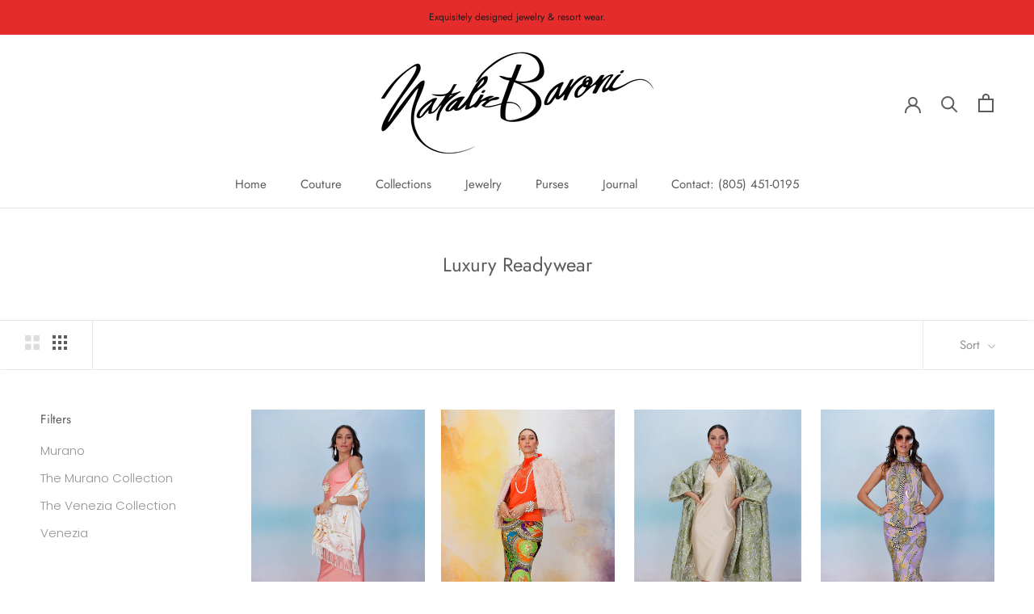

--- FILE ---
content_type: text/html; charset=utf-8
request_url: https://www.nataliebaronicouture.com/collections/luxury-readywear
body_size: 26697
content:
<!doctype html>

<html class="no-js" lang="en">
  <head>
    
    <meta name="google-site-verification" content="_e9JOyoF4mRSPwsYaRoJtWBR72RcZGnwj6MfuHp2wxY" />
    <meta charset="utf-8"> 
    <meta http-equiv="X-UA-Compatible" content="IE=edge,chrome=1">
    <meta name="viewport" content="width=device-width, initial-scale=1.0, height=device-height, minimum-scale=1.0, maximum-scale=1.0">
    <meta name="theme-color" content="">

    <title>
      Luxury Readywear &ndash; Baroni
    </title><link rel="canonical" href="https://www.nataliebaronicouture.com/collections/luxury-readywear"><link rel="shortcut icon" href="//www.nataliebaronicouture.com/cdn/shop/files/NB_Natalie_Baroni_Logo_96x.png?v=1614327598" type="image/png"><meta property="og:type" content="website">
  <meta property="og:title" content="Luxury Readywear">
  <meta property="og:image" content="http://www.nataliebaronicouture.com/cdn/shop/products/venezia-short-dress-shawl-coral-cameo-jewelry-1-Baroni009.jpg?v=1652736337">
  <meta property="og:image:secure_url" content="https://www.nataliebaronicouture.com/cdn/shop/products/venezia-short-dress-shawl-coral-cameo-jewelry-1-Baroni009.jpg?v=1652736337">
  <meta property="og:image:width" content="1080">
  <meta property="og:image:height" content="1620"><meta property="og:url" content="https://www.nataliebaronicouture.com/collections/luxury-readywear">
<meta property="og:site_name" content="Baroni"><meta name="twitter:card" content="summary"><meta name="twitter:title" content="Luxury Readywear">
  <meta name="twitter:description" content="">
  <meta name="twitter:image" content="https://www.nataliebaronicouture.com/cdn/shop/products/venezia-short-dress-shawl-coral-cameo-jewelry-1-Baroni009_600x600_crop_center.jpg?v=1652736337">
    <style>
  @font-face {
  font-family: Jost;
  font-weight: 400;
  font-style: normal;
  font-display: fallback;
  src: url("//www.nataliebaronicouture.com/cdn/fonts/jost/jost_n4.d47a1b6347ce4a4c9f437608011273009d91f2b7.woff2") format("woff2"),
       url("//www.nataliebaronicouture.com/cdn/fonts/jost/jost_n4.791c46290e672b3f85c3d1c651ef2efa3819eadd.woff") format("woff");
}

  @font-face {
  font-family: Poppins;
  font-weight: 300;
  font-style: normal;
  font-display: fallback;
  src: url("//www.nataliebaronicouture.com/cdn/fonts/poppins/poppins_n3.05f58335c3209cce17da4f1f1ab324ebe2982441.woff2") format("woff2"),
       url("//www.nataliebaronicouture.com/cdn/fonts/poppins/poppins_n3.6971368e1f131d2c8ff8e3a44a36b577fdda3ff5.woff") format("woff");
}


  @font-face {
  font-family: Poppins;
  font-weight: 400;
  font-style: normal;
  font-display: fallback;
  src: url("//www.nataliebaronicouture.com/cdn/fonts/poppins/poppins_n4.0ba78fa5af9b0e1a374041b3ceaadf0a43b41362.woff2") format("woff2"),
       url("//www.nataliebaronicouture.com/cdn/fonts/poppins/poppins_n4.214741a72ff2596839fc9760ee7a770386cf16ca.woff") format("woff");
}

  @font-face {
  font-family: Poppins;
  font-weight: 300;
  font-style: italic;
  font-display: fallback;
  src: url("//www.nataliebaronicouture.com/cdn/fonts/poppins/poppins_i3.8536b4423050219f608e17f134fe9ea3b01ed890.woff2") format("woff2"),
       url("//www.nataliebaronicouture.com/cdn/fonts/poppins/poppins_i3.0f4433ada196bcabf726ed78f8e37e0995762f7f.woff") format("woff");
}

  @font-face {
  font-family: Poppins;
  font-weight: 400;
  font-style: italic;
  font-display: fallback;
  src: url("//www.nataliebaronicouture.com/cdn/fonts/poppins/poppins_i4.846ad1e22474f856bd6b81ba4585a60799a9f5d2.woff2") format("woff2"),
       url("//www.nataliebaronicouture.com/cdn/fonts/poppins/poppins_i4.56b43284e8b52fc64c1fd271f289a39e8477e9ec.woff") format("woff");
}


  :root {
    --heading-font-family : Jost, sans-serif;
    --heading-font-weight : 400;
    --heading-font-style  : normal;

    --text-font-family : Poppins, sans-serif;
    --text-font-weight : 300;
    --text-font-style  : normal;

    --base-text-font-size   : 15px;
    --default-text-font-size: 14px;--background          : #ffffff;
    --background-rgb      : 255, 255, 255;
    --light-background    : #ffffff;
    --light-background-rgb: 255, 255, 255;
    --heading-color       : #5c5c5c;
    --text-color          : #5c5c5c;
    --text-color-rgb      : 92, 92, 92;
    --text-color-light    : #939393;
    --text-color-light-rgb: 147, 147, 147;
    --link-color          : #323232;
    --link-color-rgb      : 50, 50, 50;
    --border-color        : #e7e7e7;
    --border-color-rgb    : 231, 231, 231;

    --button-background    : #5c5c5c;
    --button-background-rgb: 92, 92, 92;
    --button-text-color    : #ffffff;

    --header-background       : #ffffff;
    --header-heading-color    : #5c5c5c;
    --header-light-text-color : #939393;
    --header-border-color     : #e7e7e7;

    --footer-background    : #ffffff;
    --footer-text-color    : #939393;
    --footer-heading-color : #5c5c5c;
    --footer-border-color  : #efefef;

    --navigation-background      : #ffffff;
    --navigation-background-rgb  : 255, 255, 255;
    --navigation-text-color      : #5c5c5c;
    --navigation-text-color-light: rgba(92, 92, 92, 0.5);
    --navigation-border-color    : rgba(92, 92, 92, 0.25);

    --newsletter-popup-background     : #e32c2b;
    --newsletter-popup-text-color     : #fffafa;
    --newsletter-popup-text-color-rgb : 255, 250, 250;

    --secondary-elements-background       : #5c5c5c;
    --secondary-elements-background-rgb   : 255, 255, 255;
    --secondary-elements-text-color       : #ffffff;
    --secondary-elements-text-color-light : rgba(255, 255, 255, 0.5);
    --secondary-elements-border-color     : rgba(255, 255, 255, 0.25);

    --product-sale-price-color    : #e32c2b;
    --product-sale-price-color-rgb: 227, 44, 43;

    /* Products */

    --horizontal-spacing-four-products-per-row: 20px;
        --horizontal-spacing-two-products-per-row : 20px;

    --vertical-spacing-four-products-per-row: 40px;
        --vertical-spacing-two-products-per-row : 50px;

    /* Animation */
    --drawer-transition-timing: cubic-bezier(0.645, 0.045, 0.355, 1);
    --header-base-height: 80px; /* We set a default for browsers that do not support CSS variables */

    /* Cursors */
    --cursor-zoom-in-svg    : url(//www.nataliebaronicouture.com/cdn/shop/t/22/assets/cursor-zoom-in.svg?v=122378749701556440601598377998);
    --cursor-zoom-in-2x-svg : url(//www.nataliebaronicouture.com/cdn/shop/t/22/assets/cursor-zoom-in-2x.svg?v=50835523267676239671598377998);
  }
</style>

<script>
  // IE11 does not have support for CSS variables, so we have to polyfill them
  if (!(((window || {}).CSS || {}).supports && window.CSS.supports('(--a: 0)'))) {
    const script = document.createElement('script');
    script.type = 'text/javascript';
    script.src = 'https://cdn.jsdelivr.net/npm/css-vars-ponyfill@2';
    script.onload = function() {
      cssVars({});
    };

    document.getElementsByTagName('head')[0].appendChild(script);
  }
</script>

    <script>window.performance && window.performance.mark && window.performance.mark('shopify.content_for_header.start');</script><meta name="facebook-domain-verification" content="5907krvrmytym3w2zssf5qovs6ky71">
<meta name="facebook-domain-verification" content="612552ja7cedbo8lg77ap3wv5jzxu4">
<meta id="shopify-digital-wallet" name="shopify-digital-wallet" content="/12345614/digital_wallets/dialog">
<meta name="shopify-checkout-api-token" content="f826bfaa61ac7085c8acfaa3ee2e138e">
<link rel="alternate" type="application/atom+xml" title="Feed" href="/collections/luxury-readywear.atom" />
<link rel="next" href="/collections/luxury-readywear?page=2">
<link rel="alternate" type="application/json+oembed" href="https://www.nataliebaronicouture.com/collections/luxury-readywear.oembed">
<script async="async" src="/checkouts/internal/preloads.js?locale=en-US"></script>
<link rel="preconnect" href="https://shop.app" crossorigin="anonymous">
<script async="async" src="https://shop.app/checkouts/internal/preloads.js?locale=en-US&shop_id=12345614" crossorigin="anonymous"></script>
<script id="apple-pay-shop-capabilities" type="application/json">{"shopId":12345614,"countryCode":"US","currencyCode":"USD","merchantCapabilities":["supports3DS"],"merchantId":"gid:\/\/shopify\/Shop\/12345614","merchantName":"Baroni","requiredBillingContactFields":["postalAddress","email","phone"],"requiredShippingContactFields":["postalAddress","email","phone"],"shippingType":"shipping","supportedNetworks":["visa","masterCard","amex","discover","elo","jcb"],"total":{"type":"pending","label":"Baroni","amount":"1.00"},"shopifyPaymentsEnabled":true,"supportsSubscriptions":true}</script>
<script id="shopify-features" type="application/json">{"accessToken":"f826bfaa61ac7085c8acfaa3ee2e138e","betas":["rich-media-storefront-analytics"],"domain":"www.nataliebaronicouture.com","predictiveSearch":true,"shopId":12345614,"locale":"en"}</script>
<script>var Shopify = Shopify || {};
Shopify.shop = "natalie-baroni.myshopify.com";
Shopify.locale = "en";
Shopify.currency = {"active":"USD","rate":"1.0"};
Shopify.country = "US";
Shopify.theme = {"name":"Prestige","id":109637796007,"schema_name":"Prestige","schema_version":"4.9.3","theme_store_id":855,"role":"main"};
Shopify.theme.handle = "null";
Shopify.theme.style = {"id":null,"handle":null};
Shopify.cdnHost = "www.nataliebaronicouture.com/cdn";
Shopify.routes = Shopify.routes || {};
Shopify.routes.root = "/";</script>
<script type="module">!function(o){(o.Shopify=o.Shopify||{}).modules=!0}(window);</script>
<script>!function(o){function n(){var o=[];function n(){o.push(Array.prototype.slice.apply(arguments))}return n.q=o,n}var t=o.Shopify=o.Shopify||{};t.loadFeatures=n(),t.autoloadFeatures=n()}(window);</script>
<script>
  window.ShopifyPay = window.ShopifyPay || {};
  window.ShopifyPay.apiHost = "shop.app\/pay";
  window.ShopifyPay.redirectState = null;
</script>
<script id="shop-js-analytics" type="application/json">{"pageType":"collection"}</script>
<script defer="defer" async type="module" src="//www.nataliebaronicouture.com/cdn/shopifycloud/shop-js/modules/v2/client.init-shop-cart-sync_BT-GjEfc.en.esm.js"></script>
<script defer="defer" async type="module" src="//www.nataliebaronicouture.com/cdn/shopifycloud/shop-js/modules/v2/chunk.common_D58fp_Oc.esm.js"></script>
<script defer="defer" async type="module" src="//www.nataliebaronicouture.com/cdn/shopifycloud/shop-js/modules/v2/chunk.modal_xMitdFEc.esm.js"></script>
<script type="module">
  await import("//www.nataliebaronicouture.com/cdn/shopifycloud/shop-js/modules/v2/client.init-shop-cart-sync_BT-GjEfc.en.esm.js");
await import("//www.nataliebaronicouture.com/cdn/shopifycloud/shop-js/modules/v2/chunk.common_D58fp_Oc.esm.js");
await import("//www.nataliebaronicouture.com/cdn/shopifycloud/shop-js/modules/v2/chunk.modal_xMitdFEc.esm.js");

  window.Shopify.SignInWithShop?.initShopCartSync?.({"fedCMEnabled":true,"windoidEnabled":true});

</script>
<script>
  window.Shopify = window.Shopify || {};
  if (!window.Shopify.featureAssets) window.Shopify.featureAssets = {};
  window.Shopify.featureAssets['shop-js'] = {"shop-cart-sync":["modules/v2/client.shop-cart-sync_DZOKe7Ll.en.esm.js","modules/v2/chunk.common_D58fp_Oc.esm.js","modules/v2/chunk.modal_xMitdFEc.esm.js"],"init-fed-cm":["modules/v2/client.init-fed-cm_B6oLuCjv.en.esm.js","modules/v2/chunk.common_D58fp_Oc.esm.js","modules/v2/chunk.modal_xMitdFEc.esm.js"],"shop-cash-offers":["modules/v2/client.shop-cash-offers_D2sdYoxE.en.esm.js","modules/v2/chunk.common_D58fp_Oc.esm.js","modules/v2/chunk.modal_xMitdFEc.esm.js"],"shop-login-button":["modules/v2/client.shop-login-button_QeVjl5Y3.en.esm.js","modules/v2/chunk.common_D58fp_Oc.esm.js","modules/v2/chunk.modal_xMitdFEc.esm.js"],"pay-button":["modules/v2/client.pay-button_DXTOsIq6.en.esm.js","modules/v2/chunk.common_D58fp_Oc.esm.js","modules/v2/chunk.modal_xMitdFEc.esm.js"],"shop-button":["modules/v2/client.shop-button_DQZHx9pm.en.esm.js","modules/v2/chunk.common_D58fp_Oc.esm.js","modules/v2/chunk.modal_xMitdFEc.esm.js"],"avatar":["modules/v2/client.avatar_BTnouDA3.en.esm.js"],"init-windoid":["modules/v2/client.init-windoid_CR1B-cfM.en.esm.js","modules/v2/chunk.common_D58fp_Oc.esm.js","modules/v2/chunk.modal_xMitdFEc.esm.js"],"init-shop-for-new-customer-accounts":["modules/v2/client.init-shop-for-new-customer-accounts_C_vY_xzh.en.esm.js","modules/v2/client.shop-login-button_QeVjl5Y3.en.esm.js","modules/v2/chunk.common_D58fp_Oc.esm.js","modules/v2/chunk.modal_xMitdFEc.esm.js"],"init-shop-email-lookup-coordinator":["modules/v2/client.init-shop-email-lookup-coordinator_BI7n9ZSv.en.esm.js","modules/v2/chunk.common_D58fp_Oc.esm.js","modules/v2/chunk.modal_xMitdFEc.esm.js"],"init-shop-cart-sync":["modules/v2/client.init-shop-cart-sync_BT-GjEfc.en.esm.js","modules/v2/chunk.common_D58fp_Oc.esm.js","modules/v2/chunk.modal_xMitdFEc.esm.js"],"shop-toast-manager":["modules/v2/client.shop-toast-manager_DiYdP3xc.en.esm.js","modules/v2/chunk.common_D58fp_Oc.esm.js","modules/v2/chunk.modal_xMitdFEc.esm.js"],"init-customer-accounts":["modules/v2/client.init-customer-accounts_D9ZNqS-Q.en.esm.js","modules/v2/client.shop-login-button_QeVjl5Y3.en.esm.js","modules/v2/chunk.common_D58fp_Oc.esm.js","modules/v2/chunk.modal_xMitdFEc.esm.js"],"init-customer-accounts-sign-up":["modules/v2/client.init-customer-accounts-sign-up_iGw4briv.en.esm.js","modules/v2/client.shop-login-button_QeVjl5Y3.en.esm.js","modules/v2/chunk.common_D58fp_Oc.esm.js","modules/v2/chunk.modal_xMitdFEc.esm.js"],"shop-follow-button":["modules/v2/client.shop-follow-button_CqMgW2wH.en.esm.js","modules/v2/chunk.common_D58fp_Oc.esm.js","modules/v2/chunk.modal_xMitdFEc.esm.js"],"checkout-modal":["modules/v2/client.checkout-modal_xHeaAweL.en.esm.js","modules/v2/chunk.common_D58fp_Oc.esm.js","modules/v2/chunk.modal_xMitdFEc.esm.js"],"shop-login":["modules/v2/client.shop-login_D91U-Q7h.en.esm.js","modules/v2/chunk.common_D58fp_Oc.esm.js","modules/v2/chunk.modal_xMitdFEc.esm.js"],"lead-capture":["modules/v2/client.lead-capture_BJmE1dJe.en.esm.js","modules/v2/chunk.common_D58fp_Oc.esm.js","modules/v2/chunk.modal_xMitdFEc.esm.js"],"payment-terms":["modules/v2/client.payment-terms_Ci9AEqFq.en.esm.js","modules/v2/chunk.common_D58fp_Oc.esm.js","modules/v2/chunk.modal_xMitdFEc.esm.js"]};
</script>
<script id="__st">var __st={"a":12345614,"offset":-18000,"reqid":"a9aca59d-bb4f-4e4c-a033-40d36c2a6d78-1769149692","pageurl":"www.nataliebaronicouture.com\/collections\/luxury-readywear","u":"c4d0c89646c0","p":"collection","rtyp":"collection","rid":311917057};</script>
<script>window.ShopifyPaypalV4VisibilityTracking = true;</script>
<script id="captcha-bootstrap">!function(){'use strict';const t='contact',e='account',n='new_comment',o=[[t,t],['blogs',n],['comments',n],[t,'customer']],c=[[e,'customer_login'],[e,'guest_login'],[e,'recover_customer_password'],[e,'create_customer']],r=t=>t.map((([t,e])=>`form[action*='/${t}']:not([data-nocaptcha='true']) input[name='form_type'][value='${e}']`)).join(','),a=t=>()=>t?[...document.querySelectorAll(t)].map((t=>t.form)):[];function s(){const t=[...o],e=r(t);return a(e)}const i='password',u='form_key',d=['recaptcha-v3-token','g-recaptcha-response','h-captcha-response',i],f=()=>{try{return window.sessionStorage}catch{return}},m='__shopify_v',_=t=>t.elements[u];function p(t,e,n=!1){try{const o=window.sessionStorage,c=JSON.parse(o.getItem(e)),{data:r}=function(t){const{data:e,action:n}=t;return t[m]||n?{data:e,action:n}:{data:t,action:n}}(c);for(const[e,n]of Object.entries(r))t.elements[e]&&(t.elements[e].value=n);n&&o.removeItem(e)}catch(o){console.error('form repopulation failed',{error:o})}}const l='form_type',E='cptcha';function T(t){t.dataset[E]=!0}const w=window,h=w.document,L='Shopify',v='ce_forms',y='captcha';let A=!1;((t,e)=>{const n=(g='f06e6c50-85a8-45c8-87d0-21a2b65856fe',I='https://cdn.shopify.com/shopifycloud/storefront-forms-hcaptcha/ce_storefront_forms_captcha_hcaptcha.v1.5.2.iife.js',D={infoText:'Protected by hCaptcha',privacyText:'Privacy',termsText:'Terms'},(t,e,n)=>{const o=w[L][v],c=o.bindForm;if(c)return c(t,g,e,D).then(n);var r;o.q.push([[t,g,e,D],n]),r=I,A||(h.body.append(Object.assign(h.createElement('script'),{id:'captcha-provider',async:!0,src:r})),A=!0)});var g,I,D;w[L]=w[L]||{},w[L][v]=w[L][v]||{},w[L][v].q=[],w[L][y]=w[L][y]||{},w[L][y].protect=function(t,e){n(t,void 0,e),T(t)},Object.freeze(w[L][y]),function(t,e,n,w,h,L){const[v,y,A,g]=function(t,e,n){const i=e?o:[],u=t?c:[],d=[...i,...u],f=r(d),m=r(i),_=r(d.filter((([t,e])=>n.includes(e))));return[a(f),a(m),a(_),s()]}(w,h,L),I=t=>{const e=t.target;return e instanceof HTMLFormElement?e:e&&e.form},D=t=>v().includes(t);t.addEventListener('submit',(t=>{const e=I(t);if(!e)return;const n=D(e)&&!e.dataset.hcaptchaBound&&!e.dataset.recaptchaBound,o=_(e),c=g().includes(e)&&(!o||!o.value);(n||c)&&t.preventDefault(),c&&!n&&(function(t){try{if(!f())return;!function(t){const e=f();if(!e)return;const n=_(t);if(!n)return;const o=n.value;o&&e.removeItem(o)}(t);const e=Array.from(Array(32),(()=>Math.random().toString(36)[2])).join('');!function(t,e){_(t)||t.append(Object.assign(document.createElement('input'),{type:'hidden',name:u})),t.elements[u].value=e}(t,e),function(t,e){const n=f();if(!n)return;const o=[...t.querySelectorAll(`input[type='${i}']`)].map((({name:t})=>t)),c=[...d,...o],r={};for(const[a,s]of new FormData(t).entries())c.includes(a)||(r[a]=s);n.setItem(e,JSON.stringify({[m]:1,action:t.action,data:r}))}(t,e)}catch(e){console.error('failed to persist form',e)}}(e),e.submit())}));const S=(t,e)=>{t&&!t.dataset[E]&&(n(t,e.some((e=>e===t))),T(t))};for(const o of['focusin','change'])t.addEventListener(o,(t=>{const e=I(t);D(e)&&S(e,y())}));const B=e.get('form_key'),M=e.get(l),P=B&&M;t.addEventListener('DOMContentLoaded',(()=>{const t=y();if(P)for(const e of t)e.elements[l].value===M&&p(e,B);[...new Set([...A(),...v().filter((t=>'true'===t.dataset.shopifyCaptcha))])].forEach((e=>S(e,t)))}))}(h,new URLSearchParams(w.location.search),n,t,e,['guest_login'])})(!0,!0)}();</script>
<script integrity="sha256-4kQ18oKyAcykRKYeNunJcIwy7WH5gtpwJnB7kiuLZ1E=" data-source-attribution="shopify.loadfeatures" defer="defer" src="//www.nataliebaronicouture.com/cdn/shopifycloud/storefront/assets/storefront/load_feature-a0a9edcb.js" crossorigin="anonymous"></script>
<script crossorigin="anonymous" defer="defer" src="//www.nataliebaronicouture.com/cdn/shopifycloud/storefront/assets/shopify_pay/storefront-65b4c6d7.js?v=20250812"></script>
<script data-source-attribution="shopify.dynamic_checkout.dynamic.init">var Shopify=Shopify||{};Shopify.PaymentButton=Shopify.PaymentButton||{isStorefrontPortableWallets:!0,init:function(){window.Shopify.PaymentButton.init=function(){};var t=document.createElement("script");t.src="https://www.nataliebaronicouture.com/cdn/shopifycloud/portable-wallets/latest/portable-wallets.en.js",t.type="module",document.head.appendChild(t)}};
</script>
<script data-source-attribution="shopify.dynamic_checkout.buyer_consent">
  function portableWalletsHideBuyerConsent(e){var t=document.getElementById("shopify-buyer-consent"),n=document.getElementById("shopify-subscription-policy-button");t&&n&&(t.classList.add("hidden"),t.setAttribute("aria-hidden","true"),n.removeEventListener("click",e))}function portableWalletsShowBuyerConsent(e){var t=document.getElementById("shopify-buyer-consent"),n=document.getElementById("shopify-subscription-policy-button");t&&n&&(t.classList.remove("hidden"),t.removeAttribute("aria-hidden"),n.addEventListener("click",e))}window.Shopify?.PaymentButton&&(window.Shopify.PaymentButton.hideBuyerConsent=portableWalletsHideBuyerConsent,window.Shopify.PaymentButton.showBuyerConsent=portableWalletsShowBuyerConsent);
</script>
<script data-source-attribution="shopify.dynamic_checkout.cart.bootstrap">document.addEventListener("DOMContentLoaded",(function(){function t(){return document.querySelector("shopify-accelerated-checkout-cart, shopify-accelerated-checkout")}if(t())Shopify.PaymentButton.init();else{new MutationObserver((function(e,n){t()&&(Shopify.PaymentButton.init(),n.disconnect())})).observe(document.body,{childList:!0,subtree:!0})}}));
</script>
<link id="shopify-accelerated-checkout-styles" rel="stylesheet" media="screen" href="https://www.nataliebaronicouture.com/cdn/shopifycloud/portable-wallets/latest/accelerated-checkout-backwards-compat.css" crossorigin="anonymous">
<style id="shopify-accelerated-checkout-cart">
        #shopify-buyer-consent {
  margin-top: 1em;
  display: inline-block;
  width: 100%;
}

#shopify-buyer-consent.hidden {
  display: none;
}

#shopify-subscription-policy-button {
  background: none;
  border: none;
  padding: 0;
  text-decoration: underline;
  font-size: inherit;
  cursor: pointer;
}

#shopify-subscription-policy-button::before {
  box-shadow: none;
}

      </style>

<script>window.performance && window.performance.mark && window.performance.mark('shopify.content_for_header.end');</script>

    <link rel="stylesheet" href="//www.nataliebaronicouture.com/cdn/shop/t/22/assets/theme.css?v=44728357160602064221598377986">

    <script>
      // This allows to expose several variables to the global scope, to be used in scripts
      window.theme = {
        pageType: "collection",
        moneyFormat: "$ {{amount}}",
        moneyWithCurrencyFormat: "$ {{amount}} USD",
        productImageSize: "tall",
        searchMode: "product,article",
        showPageTransition: false,
        showElementStaggering: true,
        showImageZooming: true
      };

      window.routes = {
        rootUrl: "\/",
        cartUrl: "\/cart",
        cartAddUrl: "\/cart\/add",
        cartChangeUrl: "\/cart\/change",
        searchUrl: "\/search",
        productRecommendationsUrl: "\/recommendations\/products"
      };

      window.languages = {
        cartAddNote: "Add Order Note",
        cartEditNote: "Edit Order Note",
        productImageLoadingError: "This image could not be loaded. Please try to reload the page.",
        productFormAddToCart: "Add to cart",
        productFormUnavailable: "Unavailable",
        productFormSoldOut: "Sold Out",
        shippingEstimatorOneResult: "1 option available:",
        shippingEstimatorMoreResults: "{{count}} options available:",
        shippingEstimatorNoResults: "No shipping could be found"
      };

      window.lazySizesConfig = {
        loadHidden: false,
        hFac: 0.5,
        expFactor: 2,
        ricTimeout: 150,
        lazyClass: 'Image--lazyLoad',
        loadingClass: 'Image--lazyLoading',
        loadedClass: 'Image--lazyLoaded'
      };

      document.documentElement.className = document.documentElement.className.replace('no-js', 'js');
      document.documentElement.style.setProperty('--window-height', window.innerHeight + 'px');

      // We do a quick detection of some features (we could use Modernizr but for so little...)
      (function() {
        document.documentElement.className += ((window.CSS && window.CSS.supports('(position: sticky) or (position: -webkit-sticky)')) ? ' supports-sticky' : ' no-supports-sticky');
        document.documentElement.className += (window.matchMedia('(-moz-touch-enabled: 1), (hover: none)')).matches ? ' no-supports-hover' : ' supports-hover';
      }());
    </script>

    <script src="//www.nataliebaronicouture.com/cdn/shop/t/22/assets/lazysizes.min.js?v=174358363404432586981598377986" async></script><script src="https://polyfill-fastly.net/v3/polyfill.min.js?unknown=polyfill&features=fetch,Element.prototype.closest,Element.prototype.remove,Element.prototype.classList,Array.prototype.includes,Array.prototype.fill,Object.assign,CustomEvent,IntersectionObserver,IntersectionObserverEntry,URL" defer></script>
    <script src="//www.nataliebaronicouture.com/cdn/shop/t/22/assets/libs.min.js?v=26178543184394469741598377985" defer></script>
    <script src="//www.nataliebaronicouture.com/cdn/shop/t/22/assets/theme.min.js?v=159491087469365284761598377990" defer></script>
    <script src="//www.nataliebaronicouture.com/cdn/shop/t/22/assets/custom.js?v=183944157590872491501598377988" defer></script>

    <script>
      (function () {
        window.onpageshow = function() {
          if (window.theme.showPageTransition) {
            var pageTransition = document.querySelector('.PageTransition');

            if (pageTransition) {
              pageTransition.style.visibility = 'visible';
              pageTransition.style.opacity = '0';
            }
          }

          // When the page is loaded from the cache, we have to reload the cart content
          document.documentElement.dispatchEvent(new CustomEvent('cart:refresh', {
            bubbles: true
          }));
        };
      })();
    </script>

    


  <script type="application/ld+json">
  {
    "@context": "http://schema.org",
    "@type": "BreadcrumbList",
  "itemListElement": [{
      "@type": "ListItem",
      "position": 1,
      "name": "Translation missing: en.general.breadcrumb.home",
      "item": "https://www.nataliebaronicouture.com"
    },{
          "@type": "ListItem",
          "position": 2,
          "name": "Luxury Readywear",
          "item": "https://www.nataliebaronicouture.com/collections/luxury-readywear"
        }]
  }
  </script>

  <link href="https://monorail-edge.shopifysvc.com" rel="dns-prefetch">
<script>(function(){if ("sendBeacon" in navigator && "performance" in window) {try {var session_token_from_headers = performance.getEntriesByType('navigation')[0].serverTiming.find(x => x.name == '_s').description;} catch {var session_token_from_headers = undefined;}var session_cookie_matches = document.cookie.match(/_shopify_s=([^;]*)/);var session_token_from_cookie = session_cookie_matches && session_cookie_matches.length === 2 ? session_cookie_matches[1] : "";var session_token = session_token_from_headers || session_token_from_cookie || "";function handle_abandonment_event(e) {var entries = performance.getEntries().filter(function(entry) {return /monorail-edge.shopifysvc.com/.test(entry.name);});if (!window.abandonment_tracked && entries.length === 0) {window.abandonment_tracked = true;var currentMs = Date.now();var navigation_start = performance.timing.navigationStart;var payload = {shop_id: 12345614,url: window.location.href,navigation_start,duration: currentMs - navigation_start,session_token,page_type: "collection"};window.navigator.sendBeacon("https://monorail-edge.shopifysvc.com/v1/produce", JSON.stringify({schema_id: "online_store_buyer_site_abandonment/1.1",payload: payload,metadata: {event_created_at_ms: currentMs,event_sent_at_ms: currentMs}}));}}window.addEventListener('pagehide', handle_abandonment_event);}}());</script>
<script id="web-pixels-manager-setup">(function e(e,d,r,n,o){if(void 0===o&&(o={}),!Boolean(null===(a=null===(i=window.Shopify)||void 0===i?void 0:i.analytics)||void 0===a?void 0:a.replayQueue)){var i,a;window.Shopify=window.Shopify||{};var t=window.Shopify;t.analytics=t.analytics||{};var s=t.analytics;s.replayQueue=[],s.publish=function(e,d,r){return s.replayQueue.push([e,d,r]),!0};try{self.performance.mark("wpm:start")}catch(e){}var l=function(){var e={modern:/Edge?\/(1{2}[4-9]|1[2-9]\d|[2-9]\d{2}|\d{4,})\.\d+(\.\d+|)|Firefox\/(1{2}[4-9]|1[2-9]\d|[2-9]\d{2}|\d{4,})\.\d+(\.\d+|)|Chrom(ium|e)\/(9{2}|\d{3,})\.\d+(\.\d+|)|(Maci|X1{2}).+ Version\/(15\.\d+|(1[6-9]|[2-9]\d|\d{3,})\.\d+)([,.]\d+|)( \(\w+\)|)( Mobile\/\w+|) Safari\/|Chrome.+OPR\/(9{2}|\d{3,})\.\d+\.\d+|(CPU[ +]OS|iPhone[ +]OS|CPU[ +]iPhone|CPU IPhone OS|CPU iPad OS)[ +]+(15[._]\d+|(1[6-9]|[2-9]\d|\d{3,})[._]\d+)([._]\d+|)|Android:?[ /-](13[3-9]|1[4-9]\d|[2-9]\d{2}|\d{4,})(\.\d+|)(\.\d+|)|Android.+Firefox\/(13[5-9]|1[4-9]\d|[2-9]\d{2}|\d{4,})\.\d+(\.\d+|)|Android.+Chrom(ium|e)\/(13[3-9]|1[4-9]\d|[2-9]\d{2}|\d{4,})\.\d+(\.\d+|)|SamsungBrowser\/([2-9]\d|\d{3,})\.\d+/,legacy:/Edge?\/(1[6-9]|[2-9]\d|\d{3,})\.\d+(\.\d+|)|Firefox\/(5[4-9]|[6-9]\d|\d{3,})\.\d+(\.\d+|)|Chrom(ium|e)\/(5[1-9]|[6-9]\d|\d{3,})\.\d+(\.\d+|)([\d.]+$|.*Safari\/(?![\d.]+ Edge\/[\d.]+$))|(Maci|X1{2}).+ Version\/(10\.\d+|(1[1-9]|[2-9]\d|\d{3,})\.\d+)([,.]\d+|)( \(\w+\)|)( Mobile\/\w+|) Safari\/|Chrome.+OPR\/(3[89]|[4-9]\d|\d{3,})\.\d+\.\d+|(CPU[ +]OS|iPhone[ +]OS|CPU[ +]iPhone|CPU IPhone OS|CPU iPad OS)[ +]+(10[._]\d+|(1[1-9]|[2-9]\d|\d{3,})[._]\d+)([._]\d+|)|Android:?[ /-](13[3-9]|1[4-9]\d|[2-9]\d{2}|\d{4,})(\.\d+|)(\.\d+|)|Mobile Safari.+OPR\/([89]\d|\d{3,})\.\d+\.\d+|Android.+Firefox\/(13[5-9]|1[4-9]\d|[2-9]\d{2}|\d{4,})\.\d+(\.\d+|)|Android.+Chrom(ium|e)\/(13[3-9]|1[4-9]\d|[2-9]\d{2}|\d{4,})\.\d+(\.\d+|)|Android.+(UC? ?Browser|UCWEB|U3)[ /]?(15\.([5-9]|\d{2,})|(1[6-9]|[2-9]\d|\d{3,})\.\d+)\.\d+|SamsungBrowser\/(5\.\d+|([6-9]|\d{2,})\.\d+)|Android.+MQ{2}Browser\/(14(\.(9|\d{2,})|)|(1[5-9]|[2-9]\d|\d{3,})(\.\d+|))(\.\d+|)|K[Aa][Ii]OS\/(3\.\d+|([4-9]|\d{2,})\.\d+)(\.\d+|)/},d=e.modern,r=e.legacy,n=navigator.userAgent;return n.match(d)?"modern":n.match(r)?"legacy":"unknown"}(),u="modern"===l?"modern":"legacy",c=(null!=n?n:{modern:"",legacy:""})[u],f=function(e){return[e.baseUrl,"/wpm","/b",e.hashVersion,"modern"===e.buildTarget?"m":"l",".js"].join("")}({baseUrl:d,hashVersion:r,buildTarget:u}),m=function(e){var d=e.version,r=e.bundleTarget,n=e.surface,o=e.pageUrl,i=e.monorailEndpoint;return{emit:function(e){var a=e.status,t=e.errorMsg,s=(new Date).getTime(),l=JSON.stringify({metadata:{event_sent_at_ms:s},events:[{schema_id:"web_pixels_manager_load/3.1",payload:{version:d,bundle_target:r,page_url:o,status:a,surface:n,error_msg:t},metadata:{event_created_at_ms:s}}]});if(!i)return console&&console.warn&&console.warn("[Web Pixels Manager] No Monorail endpoint provided, skipping logging."),!1;try{return self.navigator.sendBeacon.bind(self.navigator)(i,l)}catch(e){}var u=new XMLHttpRequest;try{return u.open("POST",i,!0),u.setRequestHeader("Content-Type","text/plain"),u.send(l),!0}catch(e){return console&&console.warn&&console.warn("[Web Pixels Manager] Got an unhandled error while logging to Monorail."),!1}}}}({version:r,bundleTarget:l,surface:e.surface,pageUrl:self.location.href,monorailEndpoint:e.monorailEndpoint});try{o.browserTarget=l,function(e){var d=e.src,r=e.async,n=void 0===r||r,o=e.onload,i=e.onerror,a=e.sri,t=e.scriptDataAttributes,s=void 0===t?{}:t,l=document.createElement("script"),u=document.querySelector("head"),c=document.querySelector("body");if(l.async=n,l.src=d,a&&(l.integrity=a,l.crossOrigin="anonymous"),s)for(var f in s)if(Object.prototype.hasOwnProperty.call(s,f))try{l.dataset[f]=s[f]}catch(e){}if(o&&l.addEventListener("load",o),i&&l.addEventListener("error",i),u)u.appendChild(l);else{if(!c)throw new Error("Did not find a head or body element to append the script");c.appendChild(l)}}({src:f,async:!0,onload:function(){if(!function(){var e,d;return Boolean(null===(d=null===(e=window.Shopify)||void 0===e?void 0:e.analytics)||void 0===d?void 0:d.initialized)}()){var d=window.webPixelsManager.init(e)||void 0;if(d){var r=window.Shopify.analytics;r.replayQueue.forEach((function(e){var r=e[0],n=e[1],o=e[2];d.publishCustomEvent(r,n,o)})),r.replayQueue=[],r.publish=d.publishCustomEvent,r.visitor=d.visitor,r.initialized=!0}}},onerror:function(){return m.emit({status:"failed",errorMsg:"".concat(f," has failed to load")})},sri:function(e){var d=/^sha384-[A-Za-z0-9+/=]+$/;return"string"==typeof e&&d.test(e)}(c)?c:"",scriptDataAttributes:o}),m.emit({status:"loading"})}catch(e){m.emit({status:"failed",errorMsg:(null==e?void 0:e.message)||"Unknown error"})}}})({shopId: 12345614,storefrontBaseUrl: "https://www.nataliebaronicouture.com",extensionsBaseUrl: "https://extensions.shopifycdn.com/cdn/shopifycloud/web-pixels-manager",monorailEndpoint: "https://monorail-edge.shopifysvc.com/unstable/produce_batch",surface: "storefront-renderer",enabledBetaFlags: ["2dca8a86"],webPixelsConfigList: [{"id":"117899431","eventPayloadVersion":"v1","runtimeContext":"LAX","scriptVersion":"1","type":"CUSTOM","privacyPurposes":["ANALYTICS"],"name":"Google Analytics tag (migrated)"},{"id":"shopify-app-pixel","configuration":"{}","eventPayloadVersion":"v1","runtimeContext":"STRICT","scriptVersion":"0450","apiClientId":"shopify-pixel","type":"APP","privacyPurposes":["ANALYTICS","MARKETING"]},{"id":"shopify-custom-pixel","eventPayloadVersion":"v1","runtimeContext":"LAX","scriptVersion":"0450","apiClientId":"shopify-pixel","type":"CUSTOM","privacyPurposes":["ANALYTICS","MARKETING"]}],isMerchantRequest: false,initData: {"shop":{"name":"Baroni","paymentSettings":{"currencyCode":"USD"},"myshopifyDomain":"natalie-baroni.myshopify.com","countryCode":"US","storefrontUrl":"https:\/\/www.nataliebaronicouture.com"},"customer":null,"cart":null,"checkout":null,"productVariants":[],"purchasingCompany":null},},"https://www.nataliebaronicouture.com/cdn","fcfee988w5aeb613cpc8e4bc33m6693e112",{"modern":"","legacy":""},{"shopId":"12345614","storefrontBaseUrl":"https:\/\/www.nataliebaronicouture.com","extensionBaseUrl":"https:\/\/extensions.shopifycdn.com\/cdn\/shopifycloud\/web-pixels-manager","surface":"storefront-renderer","enabledBetaFlags":"[\"2dca8a86\"]","isMerchantRequest":"false","hashVersion":"fcfee988w5aeb613cpc8e4bc33m6693e112","publish":"custom","events":"[[\"page_viewed\",{}],[\"collection_viewed\",{\"collection\":{\"id\":\"311917057\",\"title\":\"Luxury Readywear\",\"productVariants\":[{\"price\":{\"amount\":650.0,\"currencyCode\":\"USD\"},\"product\":{\"title\":\"Coral Sleeveless Cocktail Dress - Murano\",\"vendor\":\"Natalie Baroni\",\"id\":\"7341644382375\",\"untranslatedTitle\":\"Coral Sleeveless Cocktail Dress - Murano\",\"url\":\"\/products\/coral-sleeveless-cocktail-dress-murano-1\",\"type\":\"Dresses\"},\"id\":\"42443534991527\",\"image\":{\"src\":\"\/\/www.nataliebaronicouture.com\/cdn\/shop\/products\/venezia-short-dress-shawl-coral-cameo-jewelry-1-Baroni009.jpg?v=1652736337\"},\"sku\":\"SCDM-CRL\",\"title\":\"Default Title\",\"untranslatedTitle\":\"Default Title\"},{\"price\":{\"amount\":650.0,\"currencyCode\":\"USD\"},\"product\":{\"title\":\"Green Flounce Skirt - Venezia\",\"vendor\":\"Natalie Baroni\",\"id\":\"7341629702311\",\"untranslatedTitle\":\"Green Flounce Skirt - Venezia\",\"url\":\"\/products\/green-flounce-skirt-venezia\",\"type\":\"Dresses\"},\"id\":\"42443493212327\",\"image\":{\"src\":\"\/\/www.nataliebaronicouture.com\/cdn\/shop\/products\/venezia-skirt-top-jacket-multi-green-pearls-gold-jewelry-6-Baroni006_e092fc0f-c4fb-4730-ab1d-0d82e51d098e.jpg?v=1652731679\"},\"sku\":\"FSV-GRN\",\"title\":\"Default Title\",\"untranslatedTitle\":\"Default Title\"},{\"price\":{\"amount\":650.0,\"currencyCode\":\"USD\"},\"product\":{\"title\":\"Ivory Sleeveless Cocktail Dress - Murano\",\"vendor\":\"Natalie Baroni\",\"id\":\"7341521731751\",\"untranslatedTitle\":\"Ivory Sleeveless Cocktail Dress - Murano\",\"url\":\"\/products\/sleeveless-cocktail-dress-murano\",\"type\":\"Dresses\"},\"id\":\"42443228709031\",\"image\":{\"src\":\"\/\/www.nataliebaronicouture.com\/cdn\/shop\/products\/venezia-coat-short-dress-green-pearl-jewelry-6-Baroni006_27a239a8-4426-45fd-9e75-e17be44a696e.jpg?v=1652725598\"},\"sku\":\"SCDM-IVRY\",\"title\":\"Default Title\",\"untranslatedTitle\":\"Default Title\"},{\"price\":{\"amount\":650.0,\"currencyCode\":\"USD\"},\"product\":{\"title\":\"Lavender Flounce Skirt - Venezia\",\"vendor\":\"Natalie Baroni\",\"id\":\"7341645267111\",\"untranslatedTitle\":\"Lavender Flounce Skirt - Venezia\",\"url\":\"\/products\/lavender-flounce-skirt-venezia\",\"type\":\"Dresses\"},\"id\":\"42443538661543\",\"image\":{\"src\":\"\/\/www.nataliebaronicouture.com\/cdn\/shop\/products\/venezia-skirt-top-lavender-ivory-jewerly-2-Baroni003.jpg?v=1652737499\"},\"sku\":\"FSV-LAV\",\"title\":\"Default Title\",\"untranslatedTitle\":\"Default Title\"},{\"price\":{\"amount\":650.0,\"currencyCode\":\"USD\"},\"product\":{\"title\":\"Lavender Sleeveless Cocktail Dress - Murano\",\"vendor\":\"Natalie Baroni\",\"id\":\"7341527662759\",\"untranslatedTitle\":\"Lavender Sleeveless Cocktail Dress - Murano\",\"url\":\"\/products\/lavender-sleeveless-cocktail-dress-murano-1\",\"type\":\"Dresses\"},\"id\":\"42443280384167\",\"image\":{\"src\":\"\/\/www.nataliebaronicouture.com\/cdn\/shop\/products\/venezia-coat-short-dress-lavender-mermaid-jewelry-7-Baroni009_aef73a5d-faa9-4a16-a387-40dc7de3f6c5.jpg?v=1652726524\"},\"sku\":\"SCDM-LAV\",\"title\":\"Default Title\",\"untranslatedTitle\":\"Default Title\"},{\"price\":{\"amount\":650.0,\"currencyCode\":\"USD\"},\"product\":{\"title\":\"Multi Color Flounce Skirt - Venezia\",\"vendor\":\"Natalie Baroni\",\"id\":\"7341648642215\",\"untranslatedTitle\":\"Multi Color Flounce Skirt - Venezia\",\"url\":\"\/products\/multi-color-flounce-skirt-venezia\",\"type\":\"Dresses\"},\"id\":\"42443556421799\",\"image\":{\"src\":\"\/\/www.nataliebaronicouture.com\/cdn\/shop\/products\/venezia-skirt-top-multi-color-pearls-gold-jewelry-4-Baroni007.jpg?v=1652738090\"},\"sku\":\"FSV-MULTI\",\"title\":\"Default Title\",\"untranslatedTitle\":\"Default Title\"},{\"price\":{\"amount\":650.0,\"currencyCode\":\"USD\"},\"product\":{\"title\":\"Pink Flounce Skirt - Venezia\",\"vendor\":\"Natalie Baroni\",\"id\":\"7341657063591\",\"untranslatedTitle\":\"Pink Flounce Skirt - Venezia\",\"url\":\"\/products\/pink-flounce-skirt-venezia\",\"type\":\"Dresses\"},\"id\":\"42443595645095\",\"image\":{\"src\":\"\/\/www.nataliebaronicouture.com\/cdn\/shop\/products\/venezia-skirt-top-pink-coral-cameo-jewerly-12-Baroni004.jpg?v=1652740134\"},\"sku\":\"FSV-PINK\",\"title\":\"Default Title\",\"untranslatedTitle\":\"Default Title\"},{\"price\":{\"amount\":650.0,\"currencyCode\":\"USD\"},\"product\":{\"title\":\"Pink Sleeveless Cocktail Dress - Murano\",\"vendor\":\"Natalie Baroni\",\"id\":\"7341532676263\",\"untranslatedTitle\":\"Pink Sleeveless Cocktail Dress - Murano\",\"url\":\"\/products\/coral-sleeveless-cocktail-dress-murano\",\"type\":\"Dresses\"},\"id\":\"42443331535015\",\"image\":{\"src\":\"\/\/www.nataliebaronicouture.com\/cdn\/shop\/products\/venezia-coat-short-dress-mave-aquamarine-jewelry-2-Baroni002_a14ab824-6fa1-44aa-a8da-1b179eec81c4.jpg?v=1652727659\"},\"sku\":\"SCDM-PNK\",\"title\":\"Default Title\",\"untranslatedTitle\":\"Default Title\"},{\"price\":{\"amount\":650.0,\"currencyCode\":\"USD\"},\"product\":{\"title\":\"Purple Flounce Skirt - Venezia\",\"vendor\":\"Natalie Baroni\",\"id\":\"7341649494183\",\"untranslatedTitle\":\"Purple Flounce Skirt - Venezia\",\"url\":\"\/products\/purple-flounce-skirt-venezia\",\"type\":\"Dresses\"},\"id\":\"42443568283815\",\"image\":{\"src\":\"\/\/www.nataliebaronicouture.com\/cdn\/shop\/products\/venezia-skirt-top-multi-purple-pearls-gold-cameo-jewelry-10-Baroni002.jpg?v=1652738798\"},\"sku\":\"FSV-PURP\",\"title\":\"Default Title\",\"untranslatedTitle\":\"Default Title\"},{\"price\":{\"amount\":650.0,\"currencyCode\":\"USD\"},\"product\":{\"title\":\"Purple Sleeveless Cocktail Dress - Murano\",\"vendor\":\"Natalie Baroni\",\"id\":\"7341624524967\",\"untranslatedTitle\":\"Purple Sleeveless Cocktail Dress - Murano\",\"url\":\"\/products\/purple-sleeveless-cocktail-dress-murano\",\"type\":\"Dresses\"},\"id\":\"42443472634023\",\"image\":{\"src\":\"\/\/www.nataliebaronicouture.com\/cdn\/shop\/products\/venezia-coat-short-dress-purple-pearls-jewelry-7-Baroni007.jpg?v=1652729553\"},\"sku\":\"SCDM-PRP\",\"title\":\"Default Title\",\"untranslatedTitle\":\"Default Title\"},{\"price\":{\"amount\":0.0,\"currencyCode\":\"USD\"},\"product\":{\"title\":\"Scarf Homepage\",\"vendor\":\"Natalie Baroni Couture\",\"id\":\"8809685505\",\"untranslatedTitle\":\"Scarf Homepage\",\"url\":\"\/products\/scarf-homepage\",\"type\":\"\"},\"id\":\"30311147649\",\"image\":{\"src\":\"\/\/www.nataliebaronicouture.com\/cdn\/shop\/products\/IMG_4525vhome.jpg?v=1486506343\"},\"sku\":\"\",\"title\":\"Default Title\",\"untranslatedTitle\":\"Default Title\"},{\"price\":{\"amount\":0.0,\"currencyCode\":\"USD\"},\"product\":{\"title\":\"Scarf Homepage 2\",\"vendor\":\"Natalie Baroni Couture\",\"id\":\"8809687873\",\"untranslatedTitle\":\"Scarf Homepage 2\",\"url\":\"\/products\/scarf-homepage-2\",\"type\":\"\"},\"id\":\"30311154945\",\"image\":{\"src\":\"\/\/www.nataliebaronicouture.com\/cdn\/shop\/products\/yellowsmilevhome.jpg?v=1486506382\"},\"sku\":\"\",\"title\":\"Default Title\",\"untranslatedTitle\":\"Default Title\"},{\"price\":{\"amount\":0.0,\"currencyCode\":\"USD\"},\"product\":{\"title\":\"Scarf Homepage 3\",\"vendor\":\"Natalie Baroni Couture\",\"id\":\"8809688769\",\"untranslatedTitle\":\"Scarf Homepage 3\",\"url\":\"\/products\/scarf-homepage-3\",\"type\":\"\"},\"id\":\"30311156033\",\"image\":{\"src\":\"\/\/www.nataliebaronicouture.com\/cdn\/shop\/products\/La_Vida_Crop_Top_Wrap_Natalie_Baronivhome.jpg?v=1486506409\"},\"sku\":\"\",\"title\":\"Default Title\",\"untranslatedTitle\":\"Default Title\"},{\"price\":{\"amount\":0.0,\"currencyCode\":\"USD\"},\"product\":{\"title\":\"Scarf Homepage 4\",\"vendor\":\"Natalie Baroni Couture\",\"id\":\"8809690625\",\"untranslatedTitle\":\"Scarf Homepage 4\",\"url\":\"\/products\/scarf-homepage-4\",\"type\":\"\"},\"id\":\"30311158721\",\"image\":{\"src\":\"\/\/www.nataliebaronicouture.com\/cdn\/shop\/products\/NB5630vhome.jpg?v=1486506449\"},\"sku\":\"\",\"title\":\"Default Title\",\"untranslatedTitle\":\"Default Title\"},{\"price\":{\"amount\":650.0,\"currencyCode\":\"USD\"},\"product\":{\"title\":\"Soft Pink Sleeveless Cocktail Dress - Murano\",\"vendor\":\"Natalie Baroni\",\"id\":\"7341600604327\",\"untranslatedTitle\":\"Soft Pink Sleeveless Cocktail Dress - Murano\",\"url\":\"\/products\/soft-pink-sleeveless-cocktail-dress-murano\",\"type\":\"Dresses\"},\"id\":\"42443440947367\",\"image\":{\"src\":\"\/\/www.nataliebaronicouture.com\/cdn\/shop\/products\/venezia-coat-short-dress-pink-silver-mermaid-jewelry-1-Baroni001_6813e8b3-df1b-4e12-aaeb-950874cbf782.jpg?v=1652729072\"},\"sku\":\"SCDM-SPNK\",\"title\":\"Default Title\",\"untranslatedTitle\":\"Default Title\"},{\"price\":{\"amount\":650.0,\"currencyCode\":\"USD\"},\"product\":{\"title\":\"Turquoise Sleeveless Cocktail Dress - Murano\",\"vendor\":\"Natalie Baroni\",\"id\":\"7341625508007\",\"untranslatedTitle\":\"Turquoise Sleeveless Cocktail Dress - Murano\",\"url\":\"\/products\/turquoise-sleeveless-cocktail-dress-murano\",\"type\":\"Dresses\"},\"id\":\"42443479515303\",\"image\":{\"src\":\"\/\/www.nataliebaronicouture.com\/cdn\/shop\/products\/venezia-coat-short-dress-turquoise-silver-jewelry-9-Baroni009_dc2fa683-5770-43f6-84f3-b33a0f8b8a6f.jpg?v=1652729856\"},\"sku\":\"SCDM-TRQ\",\"title\":\"Default Title\",\"untranslatedTitle\":\"Default Title\"}]}}]]"});</script><script>
  window.ShopifyAnalytics = window.ShopifyAnalytics || {};
  window.ShopifyAnalytics.meta = window.ShopifyAnalytics.meta || {};
  window.ShopifyAnalytics.meta.currency = 'USD';
  var meta = {"products":[{"id":7341644382375,"gid":"gid:\/\/shopify\/Product\/7341644382375","vendor":"Natalie Baroni","type":"Dresses","handle":"coral-sleeveless-cocktail-dress-murano-1","variants":[{"id":42443534991527,"price":65000,"name":"Coral Sleeveless Cocktail Dress - Murano","public_title":null,"sku":"SCDM-CRL"}],"remote":false},{"id":7341629702311,"gid":"gid:\/\/shopify\/Product\/7341629702311","vendor":"Natalie Baroni","type":"Dresses","handle":"green-flounce-skirt-venezia","variants":[{"id":42443493212327,"price":65000,"name":"Green Flounce Skirt - Venezia","public_title":null,"sku":"FSV-GRN"}],"remote":false},{"id":7341521731751,"gid":"gid:\/\/shopify\/Product\/7341521731751","vendor":"Natalie Baroni","type":"Dresses","handle":"sleeveless-cocktail-dress-murano","variants":[{"id":42443228709031,"price":65000,"name":"Ivory Sleeveless Cocktail Dress - Murano","public_title":null,"sku":"SCDM-IVRY"}],"remote":false},{"id":7341645267111,"gid":"gid:\/\/shopify\/Product\/7341645267111","vendor":"Natalie Baroni","type":"Dresses","handle":"lavender-flounce-skirt-venezia","variants":[{"id":42443538661543,"price":65000,"name":"Lavender Flounce Skirt - Venezia","public_title":null,"sku":"FSV-LAV"}],"remote":false},{"id":7341527662759,"gid":"gid:\/\/shopify\/Product\/7341527662759","vendor":"Natalie Baroni","type":"Dresses","handle":"lavender-sleeveless-cocktail-dress-murano-1","variants":[{"id":42443280384167,"price":65000,"name":"Lavender Sleeveless Cocktail Dress - Murano","public_title":null,"sku":"SCDM-LAV"}],"remote":false},{"id":7341648642215,"gid":"gid:\/\/shopify\/Product\/7341648642215","vendor":"Natalie Baroni","type":"Dresses","handle":"multi-color-flounce-skirt-venezia","variants":[{"id":42443556421799,"price":65000,"name":"Multi Color Flounce Skirt - Venezia","public_title":null,"sku":"FSV-MULTI"}],"remote":false},{"id":7341657063591,"gid":"gid:\/\/shopify\/Product\/7341657063591","vendor":"Natalie Baroni","type":"Dresses","handle":"pink-flounce-skirt-venezia","variants":[{"id":42443595645095,"price":65000,"name":"Pink Flounce Skirt - Venezia","public_title":null,"sku":"FSV-PINK"}],"remote":false},{"id":7341532676263,"gid":"gid:\/\/shopify\/Product\/7341532676263","vendor":"Natalie Baroni","type":"Dresses","handle":"coral-sleeveless-cocktail-dress-murano","variants":[{"id":42443331535015,"price":65000,"name":"Pink Sleeveless Cocktail Dress - Murano","public_title":null,"sku":"SCDM-PNK"}],"remote":false},{"id":7341649494183,"gid":"gid:\/\/shopify\/Product\/7341649494183","vendor":"Natalie Baroni","type":"Dresses","handle":"purple-flounce-skirt-venezia","variants":[{"id":42443568283815,"price":65000,"name":"Purple Flounce Skirt - Venezia","public_title":null,"sku":"FSV-PURP"}],"remote":false},{"id":7341624524967,"gid":"gid:\/\/shopify\/Product\/7341624524967","vendor":"Natalie Baroni","type":"Dresses","handle":"purple-sleeveless-cocktail-dress-murano","variants":[{"id":42443472634023,"price":65000,"name":"Purple Sleeveless Cocktail Dress - Murano","public_title":null,"sku":"SCDM-PRP"}],"remote":false},{"id":8809685505,"gid":"gid:\/\/shopify\/Product\/8809685505","vendor":"Natalie Baroni Couture","type":"","handle":"scarf-homepage","variants":[{"id":30311147649,"price":0,"name":"Scarf Homepage","public_title":null,"sku":""}],"remote":false},{"id":8809687873,"gid":"gid:\/\/shopify\/Product\/8809687873","vendor":"Natalie Baroni Couture","type":"","handle":"scarf-homepage-2","variants":[{"id":30311154945,"price":0,"name":"Scarf Homepage 2","public_title":null,"sku":""}],"remote":false},{"id":8809688769,"gid":"gid:\/\/shopify\/Product\/8809688769","vendor":"Natalie Baroni Couture","type":"","handle":"scarf-homepage-3","variants":[{"id":30311156033,"price":0,"name":"Scarf Homepage 3","public_title":null,"sku":""}],"remote":false},{"id":8809690625,"gid":"gid:\/\/shopify\/Product\/8809690625","vendor":"Natalie Baroni Couture","type":"","handle":"scarf-homepage-4","variants":[{"id":30311158721,"price":0,"name":"Scarf Homepage 4","public_title":null,"sku":""}],"remote":false},{"id":7341600604327,"gid":"gid:\/\/shopify\/Product\/7341600604327","vendor":"Natalie Baroni","type":"Dresses","handle":"soft-pink-sleeveless-cocktail-dress-murano","variants":[{"id":42443440947367,"price":65000,"name":"Soft Pink Sleeveless Cocktail Dress - Murano","public_title":null,"sku":"SCDM-SPNK"}],"remote":false},{"id":7341625508007,"gid":"gid:\/\/shopify\/Product\/7341625508007","vendor":"Natalie Baroni","type":"Dresses","handle":"turquoise-sleeveless-cocktail-dress-murano","variants":[{"id":42443479515303,"price":65000,"name":"Turquoise Sleeveless Cocktail Dress - Murano","public_title":null,"sku":"SCDM-TRQ"}],"remote":false}],"page":{"pageType":"collection","resourceType":"collection","resourceId":311917057,"requestId":"a9aca59d-bb4f-4e4c-a033-40d36c2a6d78-1769149692"}};
  for (var attr in meta) {
    window.ShopifyAnalytics.meta[attr] = meta[attr];
  }
</script>
<script class="analytics">
  (function () {
    var customDocumentWrite = function(content) {
      var jquery = null;

      if (window.jQuery) {
        jquery = window.jQuery;
      } else if (window.Checkout && window.Checkout.$) {
        jquery = window.Checkout.$;
      }

      if (jquery) {
        jquery('body').append(content);
      }
    };

    var hasLoggedConversion = function(token) {
      if (token) {
        return document.cookie.indexOf('loggedConversion=' + token) !== -1;
      }
      return false;
    }

    var setCookieIfConversion = function(token) {
      if (token) {
        var twoMonthsFromNow = new Date(Date.now());
        twoMonthsFromNow.setMonth(twoMonthsFromNow.getMonth() + 2);

        document.cookie = 'loggedConversion=' + token + '; expires=' + twoMonthsFromNow;
      }
    }

    var trekkie = window.ShopifyAnalytics.lib = window.trekkie = window.trekkie || [];
    if (trekkie.integrations) {
      return;
    }
    trekkie.methods = [
      'identify',
      'page',
      'ready',
      'track',
      'trackForm',
      'trackLink'
    ];
    trekkie.factory = function(method) {
      return function() {
        var args = Array.prototype.slice.call(arguments);
        args.unshift(method);
        trekkie.push(args);
        return trekkie;
      };
    };
    for (var i = 0; i < trekkie.methods.length; i++) {
      var key = trekkie.methods[i];
      trekkie[key] = trekkie.factory(key);
    }
    trekkie.load = function(config) {
      trekkie.config = config || {};
      trekkie.config.initialDocumentCookie = document.cookie;
      var first = document.getElementsByTagName('script')[0];
      var script = document.createElement('script');
      script.type = 'text/javascript';
      script.onerror = function(e) {
        var scriptFallback = document.createElement('script');
        scriptFallback.type = 'text/javascript';
        scriptFallback.onerror = function(error) {
                var Monorail = {
      produce: function produce(monorailDomain, schemaId, payload) {
        var currentMs = new Date().getTime();
        var event = {
          schema_id: schemaId,
          payload: payload,
          metadata: {
            event_created_at_ms: currentMs,
            event_sent_at_ms: currentMs
          }
        };
        return Monorail.sendRequest("https://" + monorailDomain + "/v1/produce", JSON.stringify(event));
      },
      sendRequest: function sendRequest(endpointUrl, payload) {
        // Try the sendBeacon API
        if (window && window.navigator && typeof window.navigator.sendBeacon === 'function' && typeof window.Blob === 'function' && !Monorail.isIos12()) {
          var blobData = new window.Blob([payload], {
            type: 'text/plain'
          });

          if (window.navigator.sendBeacon(endpointUrl, blobData)) {
            return true;
          } // sendBeacon was not successful

        } // XHR beacon

        var xhr = new XMLHttpRequest();

        try {
          xhr.open('POST', endpointUrl);
          xhr.setRequestHeader('Content-Type', 'text/plain');
          xhr.send(payload);
        } catch (e) {
          console.log(e);
        }

        return false;
      },
      isIos12: function isIos12() {
        return window.navigator.userAgent.lastIndexOf('iPhone; CPU iPhone OS 12_') !== -1 || window.navigator.userAgent.lastIndexOf('iPad; CPU OS 12_') !== -1;
      }
    };
    Monorail.produce('monorail-edge.shopifysvc.com',
      'trekkie_storefront_load_errors/1.1',
      {shop_id: 12345614,
      theme_id: 109637796007,
      app_name: "storefront",
      context_url: window.location.href,
      source_url: "//www.nataliebaronicouture.com/cdn/s/trekkie.storefront.8d95595f799fbf7e1d32231b9a28fd43b70c67d3.min.js"});

        };
        scriptFallback.async = true;
        scriptFallback.src = '//www.nataliebaronicouture.com/cdn/s/trekkie.storefront.8d95595f799fbf7e1d32231b9a28fd43b70c67d3.min.js';
        first.parentNode.insertBefore(scriptFallback, first);
      };
      script.async = true;
      script.src = '//www.nataliebaronicouture.com/cdn/s/trekkie.storefront.8d95595f799fbf7e1d32231b9a28fd43b70c67d3.min.js';
      first.parentNode.insertBefore(script, first);
    };
    trekkie.load(
      {"Trekkie":{"appName":"storefront","development":false,"defaultAttributes":{"shopId":12345614,"isMerchantRequest":null,"themeId":109637796007,"themeCityHash":"10728778187929275671","contentLanguage":"en","currency":"USD","eventMetadataId":"1d8ac9b3-45c9-4cca-b979-b4d63108e87d"},"isServerSideCookieWritingEnabled":true,"monorailRegion":"shop_domain","enabledBetaFlags":["65f19447"]},"Session Attribution":{},"S2S":{"facebookCapiEnabled":true,"source":"trekkie-storefront-renderer","apiClientId":580111}}
    );

    var loaded = false;
    trekkie.ready(function() {
      if (loaded) return;
      loaded = true;

      window.ShopifyAnalytics.lib = window.trekkie;

      var originalDocumentWrite = document.write;
      document.write = customDocumentWrite;
      try { window.ShopifyAnalytics.merchantGoogleAnalytics.call(this); } catch(error) {};
      document.write = originalDocumentWrite;

      window.ShopifyAnalytics.lib.page(null,{"pageType":"collection","resourceType":"collection","resourceId":311917057,"requestId":"a9aca59d-bb4f-4e4c-a033-40d36c2a6d78-1769149692","shopifyEmitted":true});

      var match = window.location.pathname.match(/checkouts\/(.+)\/(thank_you|post_purchase)/)
      var token = match? match[1]: undefined;
      if (!hasLoggedConversion(token)) {
        setCookieIfConversion(token);
        window.ShopifyAnalytics.lib.track("Viewed Product Category",{"currency":"USD","category":"Collection: luxury-readywear","collectionName":"luxury-readywear","collectionId":311917057,"nonInteraction":true},undefined,undefined,{"shopifyEmitted":true});
      }
    });


        var eventsListenerScript = document.createElement('script');
        eventsListenerScript.async = true;
        eventsListenerScript.src = "//www.nataliebaronicouture.com/cdn/shopifycloud/storefront/assets/shop_events_listener-3da45d37.js";
        document.getElementsByTagName('head')[0].appendChild(eventsListenerScript);

})();</script>
  <script>
  if (!window.ga || (window.ga && typeof window.ga !== 'function')) {
    window.ga = function ga() {
      (window.ga.q = window.ga.q || []).push(arguments);
      if (window.Shopify && window.Shopify.analytics && typeof window.Shopify.analytics.publish === 'function') {
        window.Shopify.analytics.publish("ga_stub_called", {}, {sendTo: "google_osp_migration"});
      }
      console.error("Shopify's Google Analytics stub called with:", Array.from(arguments), "\nSee https://help.shopify.com/manual/promoting-marketing/pixels/pixel-migration#google for more information.");
    };
    if (window.Shopify && window.Shopify.analytics && typeof window.Shopify.analytics.publish === 'function') {
      window.Shopify.analytics.publish("ga_stub_initialized", {}, {sendTo: "google_osp_migration"});
    }
  }
</script>
<script
  defer
  src="https://www.nataliebaronicouture.com/cdn/shopifycloud/perf-kit/shopify-perf-kit-3.0.4.min.js"
  data-application="storefront-renderer"
  data-shop-id="12345614"
  data-render-region="gcp-us-central1"
  data-page-type="collection"
  data-theme-instance-id="109637796007"
  data-theme-name="Prestige"
  data-theme-version="4.9.3"
  data-monorail-region="shop_domain"
  data-resource-timing-sampling-rate="10"
  data-shs="true"
  data-shs-beacon="true"
  data-shs-export-with-fetch="true"
  data-shs-logs-sample-rate="1"
  data-shs-beacon-endpoint="https://www.nataliebaronicouture.com/api/collect"
></script>
</head><body class="prestige--v4 features--heading-large features--show-price-on-hover features--show-button-transition features--show-image-zooming features--show-element-staggering  template-collection">
    <a class="PageSkipLink u-visually-hidden" href="#main">Skip to content</a>
    <span class="LoadingBar"></span>
    <div class="PageOverlay"></div><div id="shopify-section-popup" class="shopify-section"></div>
    <div id="shopify-section-sidebar-menu" class="shopify-section"><section id="sidebar-menu" class="SidebarMenu Drawer Drawer--small Drawer--fromLeft" aria-hidden="true" data-section-id="sidebar-menu" data-section-type="sidebar-menu">
    <header class="Drawer__Header" data-drawer-animated-left>
      <button class="Drawer__Close Icon-Wrapper--clickable" data-action="close-drawer" data-drawer-id="sidebar-menu" aria-label="Close navigation"><svg class="Icon Icon--close" role="presentation" viewBox="0 0 16 14">
      <path d="M15 0L1 14m14 0L1 0" stroke="currentColor" fill="none" fill-rule="evenodd"></path>
    </svg></button>
    </header>

    <div class="Drawer__Content">
      <div class="Drawer__Main" data-drawer-animated-left data-scrollable>
        <div class="Drawer__Container">
          <nav class="SidebarMenu__Nav SidebarMenu__Nav--primary" aria-label="Sidebar navigation"><div class="Collapsible"><a href="/" class="Collapsible__Button Heading Link Link--primary u-h6">Home</a></div><div class="Collapsible"><button class="Collapsible__Button Heading u-h6" data-action="toggle-collapsible" aria-expanded="false">Couture<span class="Collapsible__Plus"></span>
                  </button>

                  <div class="Collapsible__Inner">
                    <div class="Collapsible__Content"><div class="Collapsible"><button class="Collapsible__Button Heading Text--subdued Link--primary u-h7" data-action="toggle-collapsible" aria-expanded="false">by type<span class="Collapsible__Plus"></span>
                            </button>

                            <div class="Collapsible__Inner">
                              <div class="Collapsible__Content">
                                <ul class="Linklist Linklist--bordered Linklist--spacingLoose"><li class="Linklist__Item">
                                      <a href="/collections/dresses" class="Text--subdued Link Link--primary">Dresses</a>
                                    </li><li class="Linklist__Item">
                                      <a href="/collections/clothing/skirt?sort_by=manual" class="Text--subdued Link Link--primary">Skirts</a>
                                    </li><li class="Linklist__Item">
                                      <a href="/collections/tops" class="Text--subdued Link Link--primary">Tops</a>
                                    </li><li class="Linklist__Item">
                                      <a href="/collections/pants-jumpers-bottoms" class="Text--subdued Link Link--primary">Pants &amp; Jumpsuits</a>
                                    </li><li class="Linklist__Item">
                                      <a href="/collections/beachwear-poolside" class="Text--subdued Link Link--primary">Resort Beachwear &amp; Poolside</a>
                                    </li><li class="Linklist__Item">
                                      <a href="/collections/wraps-and-cover-ups" class="Text--subdued Link Link--primary">Wraps &amp; Cover-ups</a>
                                    </li></ul>
                              </div>
                            </div></div></div>
                  </div></div><div class="Collapsible"><button class="Collapsible__Button Heading u-h6" data-action="toggle-collapsible" aria-expanded="false">Collections<span class="Collapsible__Plus"></span>
                  </button>

                  <div class="Collapsible__Inner">
                    <div class="Collapsible__Content"><div class="Collapsible"><a href="/collections/the-amalfi-collection" class="Collapsible__Button Heading Text--subdued Link Link--primary u-h7">Amalfi</a></div><div class="Collapsible"><a href="/collections/the-burano-collection" class="Collapsible__Button Heading Text--subdued Link Link--primary u-h7">Burano</a></div><div class="Collapsible"><a href="/collections/the-capri-collection-1" class="Collapsible__Button Heading Text--subdued Link Link--primary u-h7">Capri</a></div><div class="Collapsible"><a href="/collections/the-florence-collection" class="Collapsible__Button Heading Text--subdued Link Link--primary u-h7">Florence</a></div><div class="Collapsible"><a href="/collections/the-capri-collection" class="Collapsible__Button Heading Text--subdued Link Link--primary u-h7">La Scala</a></div><div class="Collapsible"><a href="/collections/the-lido-collection" class="Collapsible__Button Heading Text--subdued Link Link--primary u-h7">Lido</a></div><div class="Collapsible"><a href="/collections/the-murano-collection" class="Collapsible__Button Heading Text--subdued Link Link--primary u-h7">Murano</a></div><div class="Collapsible"><a href="/collections/the-palermo-collection" class="Collapsible__Button Heading Text--subdued Link Link--primary u-h7">Palermo</a></div><div class="Collapsible"><a href="/collections/the-portofino-collection" class="Collapsible__Button Heading Text--subdued Link Link--primary u-h7">Portofino</a></div><div class="Collapsible"><a href="/collections/the-positano-collection" class="Collapsible__Button Heading Text--subdued Link Link--primary u-h7">Positano</a></div><div class="Collapsible"><a href="/collections/the-roma-collection" class="Collapsible__Button Heading Text--subdued Link Link--primary u-h7">Roma</a></div><div class="Collapsible"><a href="/collections/the-san-remo-collection" class="Collapsible__Button Heading Text--subdued Link Link--primary u-h7">San Remo</a></div><div class="Collapsible"><a href="/collections/the-venezia-collection" class="Collapsible__Button Heading Text--subdued Link Link--primary u-h7">Venezia</a></div></div>
                  </div></div><div class="Collapsible"><a href="/collections/jewelry" class="Collapsible__Button Heading Link Link--primary u-h6">Jewelry</a></div><div class="Collapsible"><a href="/collections/purses" class="Collapsible__Button Heading Link Link--primary u-h6">Purses</a></div><div class="Collapsible"><a href="/blogs/news" class="Collapsible__Button Heading Link Link--primary u-h6">Journal</a></div><div class="Collapsible"><a href="/pages/contact" class="Collapsible__Button Heading Link Link--primary u-h6">Contact: (805) 451-0195</a></div></nav><nav class="SidebarMenu__Nav SidebarMenu__Nav--secondary">
            <ul class="Linklist Linklist--spacingLoose"><li class="Linklist__Item">
                  <a href="/account" class="Text--subdued Link Link--primary">Account</a>
                </li></ul>
          </nav>
        </div>
      </div><aside class="Drawer__Footer" data-drawer-animated-bottom><ul class="SidebarMenu__Social HorizontalList HorizontalList--spacingFill">
    <li class="HorizontalList__Item">
      <a href="https://www.facebook.com/NatalieBaroniCouture/" class="Link Link--primary" target="_blank" rel="noopener" aria-label="Facebook">
        <span class="Icon-Wrapper--clickable"><svg class="Icon Icon--facebook" viewBox="0 0 9 17">
      <path d="M5.842 17V9.246h2.653l.398-3.023h-3.05v-1.93c0-.874.246-1.47 1.526-1.47H9V.118C8.718.082 7.75 0 6.623 0 4.27 0 2.66 1.408 2.66 3.994v2.23H0v3.022h2.66V17h3.182z"></path>
    </svg></span>
      </a>
    </li>

    
<li class="HorizontalList__Item">
      <a href="https://www.instagram.com/natalie_baroni_designs/?hl=en" class="Link Link--primary" target="_blank" rel="noopener" aria-label="Instagram">
        <span class="Icon-Wrapper--clickable"><svg class="Icon Icon--instagram" role="presentation" viewBox="0 0 32 32">
      <path d="M15.994 2.886c4.273 0 4.775.019 6.464.095 1.562.07 2.406.33 2.971.552.749.292 1.283.635 1.841 1.194s.908 1.092 1.194 1.841c.216.565.483 1.41.552 2.971.076 1.689.095 2.19.095 6.464s-.019 4.775-.095 6.464c-.07 1.562-.33 2.406-.552 2.971-.292.749-.635 1.283-1.194 1.841s-1.092.908-1.841 1.194c-.565.216-1.41.483-2.971.552-1.689.076-2.19.095-6.464.095s-4.775-.019-6.464-.095c-1.562-.07-2.406-.33-2.971-.552-.749-.292-1.283-.635-1.841-1.194s-.908-1.092-1.194-1.841c-.216-.565-.483-1.41-.552-2.971-.076-1.689-.095-2.19-.095-6.464s.019-4.775.095-6.464c.07-1.562.33-2.406.552-2.971.292-.749.635-1.283 1.194-1.841s1.092-.908 1.841-1.194c.565-.216 1.41-.483 2.971-.552 1.689-.083 2.19-.095 6.464-.095zm0-2.883c-4.343 0-4.889.019-6.597.095-1.702.076-2.864.349-3.879.743-1.054.406-1.943.959-2.832 1.848S1.251 4.473.838 5.521C.444 6.537.171 7.699.095 9.407.019 11.109 0 11.655 0 15.997s.019 4.889.095 6.597c.076 1.702.349 2.864.743 3.886.406 1.054.959 1.943 1.848 2.832s1.784 1.435 2.832 1.848c1.016.394 2.178.667 3.886.743s2.248.095 6.597.095 4.889-.019 6.597-.095c1.702-.076 2.864-.349 3.886-.743 1.054-.406 1.943-.959 2.832-1.848s1.435-1.784 1.848-2.832c.394-1.016.667-2.178.743-3.886s.095-2.248.095-6.597-.019-4.889-.095-6.597c-.076-1.702-.349-2.864-.743-3.886-.406-1.054-.959-1.943-1.848-2.832S27.532 1.247 26.484.834C25.468.44 24.306.167 22.598.091c-1.714-.07-2.26-.089-6.603-.089zm0 7.778c-4.533 0-8.216 3.676-8.216 8.216s3.683 8.216 8.216 8.216 8.216-3.683 8.216-8.216-3.683-8.216-8.216-8.216zm0 13.549c-2.946 0-5.333-2.387-5.333-5.333s2.387-5.333 5.333-5.333 5.333 2.387 5.333 5.333-2.387 5.333-5.333 5.333zM26.451 7.457c0 1.059-.858 1.917-1.917 1.917s-1.917-.858-1.917-1.917c0-1.059.858-1.917 1.917-1.917s1.917.858 1.917 1.917z"></path>
    </svg></span>
      </a>
    </li>

    

  </ul>

</aside></div>
</section>

</div>
<div id="sidebar-cart" class="Drawer Drawer--fromRight" aria-hidden="true" data-section-id="cart" data-section-type="cart" data-section-settings='{
  "type": "page",
  "itemCount": 0,
  "drawer": true,
  "hasShippingEstimator": false
}'>
  <div class="Drawer__Header Drawer__Header--bordered Drawer__Container">
      <span class="Drawer__Title Heading u-h4">Cart</span>

      <button class="Drawer__Close Icon-Wrapper--clickable" data-action="close-drawer" data-drawer-id="sidebar-cart" aria-label="Close cart"><svg class="Icon Icon--close" role="presentation" viewBox="0 0 16 14">
      <path d="M15 0L1 14m14 0L1 0" stroke="currentColor" fill="none" fill-rule="evenodd"></path>
    </svg></button>
  </div>

  <form class="Cart Drawer__Content" action="/cart" method="POST" novalidate>
    <div class="Drawer__Main" data-scrollable><p class="Cart__Empty Heading u-h5">Your cart is empty</p></div></form>
</div>
<div class="PageContainer">
      <div id="shopify-section-announcement" class="shopify-section"><section id="section-announcement" data-section-id="announcement" data-section-type="announcement-bar">
      <div class="AnnouncementBar">
        <div class="AnnouncementBar__Wrapper">
          <p class="AnnouncementBar__Content Heading">Exquisitely designed jewelry &amp; resort wear.
</p>
        </div>
      </div>
    </section>

    <style>
      #section-announcement {
        background: #e32c2b;
        color: #1c1b1b;
      }
    </style>

    <script>
      document.documentElement.style.setProperty('--announcement-bar-height', document.getElementById('shopify-section-announcement').offsetHeight + 'px');
    </script></div>
      <div id="shopify-section-header" class="shopify-section shopify-section--header"><div id="Search" class="Search" aria-hidden="true">
  <div class="Search__Inner">
    <div class="Search__SearchBar">
      <form action="/search" name="GET" role="search" class="Search__Form">
        <div class="Search__InputIconWrapper">
          <span class="hidden-tablet-and-up"><svg class="Icon Icon--search" role="presentation" viewBox="0 0 18 17">
      <g transform="translate(1 1)" stroke="currentColor" fill="none" fill-rule="evenodd" stroke-linecap="square">
        <path d="M16 16l-5.0752-5.0752"></path>
        <circle cx="6.4" cy="6.4" r="6.4"></circle>
      </g>
    </svg></span>
          <span class="hidden-phone"><svg class="Icon Icon--search-desktop" role="presentation" viewBox="0 0 21 21">
      <g transform="translate(1 1)" stroke="currentColor" stroke-width="2" fill="none" fill-rule="evenodd" stroke-linecap="square">
        <path d="M18 18l-5.7096-5.7096"></path>
        <circle cx="7.2" cy="7.2" r="7.2"></circle>
      </g>
    </svg></span>
        </div>

        <input type="search" class="Search__Input Heading" name="q" autocomplete="off" autocorrect="off" autocapitalize="off" placeholder="Search..." autofocus>
        <input type="hidden" name="type" value="product">
      </form>

      <button class="Search__Close Link Link--primary" data-action="close-search"><svg class="Icon Icon--close" role="presentation" viewBox="0 0 16 14">
      <path d="M15 0L1 14m14 0L1 0" stroke="currentColor" fill="none" fill-rule="evenodd"></path>
    </svg></button>
    </div>

    <div class="Search__Results" aria-hidden="true"><div class="PageLayout PageLayout--breakLap">
          <div class="PageLayout__Section"></div>
          <div class="PageLayout__Section PageLayout__Section--secondary"></div>
        </div></div>
  </div>
</div><header id="section-header"
        class="Header Header--center Header--initialized  Header--withIcons"
        data-section-id="header"
        data-section-type="header"
        data-section-settings='{
  "navigationStyle": "center",
  "hasTransparentHeader": false,
  "isSticky": true
}'
        role="banner">
  <div class="Header__Wrapper">
    <div class="Header__FlexItem Header__FlexItem--fill">
      <button class="Header__Icon Icon-Wrapper Icon-Wrapper--clickable hidden-desk" aria-expanded="false" data-action="open-drawer" data-drawer-id="sidebar-menu" aria-label="Open navigation">
        <span class="hidden-tablet-and-up"><svg class="Icon Icon--nav" role="presentation" viewBox="0 0 20 14">
      <path d="M0 14v-1h20v1H0zm0-7.5h20v1H0v-1zM0 0h20v1H0V0z" fill="currentColor"></path>
    </svg></span>
        <span class="hidden-phone"><svg class="Icon Icon--nav-desktop" role="presentation" viewBox="0 0 24 16">
      <path d="M0 15.985v-2h24v2H0zm0-9h24v2H0v-2zm0-7h24v2H0v-2z" fill="currentColor"></path>
    </svg></span>
      </button><nav class="Header__MainNav hidden-pocket hidden-lap" aria-label="Main navigation">
          <ul class="HorizontalList HorizontalList--spacingExtraLoose"><li class="HorizontalList__Item " >
                <a href="/" class="Heading u-h6">Home<span class="Header__LinkSpacer">Home</span></a></li><li class="HorizontalList__Item " aria-haspopup="true">
                <a href="/collections/clothing" class="Heading u-h6">Couture<span class="Header__LinkSpacer">Couture</span></a><div class="MegaMenu MegaMenu--spacingEvenly " aria-hidden="true" >
                      <div class="MegaMenu__Inner"><div class="MegaMenu__Item MegaMenu__Item--fit">
                            <a href="/collections/clothing" class="MegaMenu__Title Heading Text--subdued u-h7">by type</a><ul class="Linklist"><li class="Linklist__Item">
                                    <a href="/collections/dresses" class="Link Link--secondary">Dresses</a>
                                  </li><li class="Linklist__Item">
                                    <a href="/collections/clothing/skirt?sort_by=manual" class="Link Link--secondary">Skirts</a>
                                  </li><li class="Linklist__Item">
                                    <a href="/collections/tops" class="Link Link--secondary">Tops</a>
                                  </li><li class="Linklist__Item">
                                    <a href="/collections/pants-jumpers-bottoms" class="Link Link--secondary">Pants &amp; Jumpsuits</a>
                                  </li><li class="Linklist__Item">
                                    <a href="/collections/beachwear-poolside" class="Link Link--secondary">Resort Beachwear &amp; Poolside</a>
                                  </li><li class="Linklist__Item">
                                    <a href="/collections/wraps-and-cover-ups" class="Link Link--secondary">Wraps &amp; Cover-ups</a>
                                  </li></ul></div><div class="MegaMenu__Item" style="width: 660px; min-width: 425px;"><div class="MegaMenu__Push MegaMenu__Push--shrink"><div class="MegaMenu__PushImageWrapper AspectRatio" style="background: url(//www.nataliebaronicouture.com/cdn/shop/files/baroni-mega-menu-2_1x1.jpg?v=1614338247); max-width: 370px; --aspect-ratio: 1.608695652173913">
                                  <img class="Image--lazyLoad Image--fadeIn"
                                       data-src="//www.nataliebaronicouture.com/cdn/shop/files/baroni-mega-menu-2_370x230@2x.jpg?v=1614338247"
                                       alt="">

                                  <span class="Image__Loader"></span>
                                </div></div><div class="MegaMenu__Push MegaMenu__Push--shrink"><div class="MegaMenu__PushImageWrapper AspectRatio" style="background: url(//www.nataliebaronicouture.com/cdn/shop/files/baroni-mega-menu-1_1x1.jpg?v=1614338247); max-width: 370px; --aspect-ratio: 1.608695652173913">
                                  <img class="Image--lazyLoad Image--fadeIn"
                                       data-src="//www.nataliebaronicouture.com/cdn/shop/files/baroni-mega-menu-1_370x230@2x.jpg?v=1614338247"
                                       alt="">

                                  <span class="Image__Loader"></span>
                                </div></div></div></div>
                    </div></li><li class="HorizontalList__Item " aria-haspopup="true">
                <a href="/collections" class="Heading u-h6">Collections</a><div class="DropdownMenu" aria-hidden="true">
                    <ul class="Linklist"><li class="Linklist__Item" >
                          <a href="/collections/the-amalfi-collection" class="Link Link--secondary">Amalfi </a></li><li class="Linklist__Item" >
                          <a href="/collections/the-burano-collection" class="Link Link--secondary">Burano </a></li><li class="Linklist__Item" >
                          <a href="/collections/the-capri-collection-1" class="Link Link--secondary">Capri </a></li><li class="Linklist__Item" >
                          <a href="/collections/the-florence-collection" class="Link Link--secondary">Florence </a></li><li class="Linklist__Item" >
                          <a href="/collections/the-capri-collection" class="Link Link--secondary">La Scala </a></li><li class="Linklist__Item" >
                          <a href="/collections/the-lido-collection" class="Link Link--secondary">Lido </a></li><li class="Linklist__Item" >
                          <a href="/collections/the-murano-collection" class="Link Link--secondary">Murano </a></li><li class="Linklist__Item" >
                          <a href="/collections/the-palermo-collection" class="Link Link--secondary">Palermo </a></li><li class="Linklist__Item" >
                          <a href="/collections/the-portofino-collection" class="Link Link--secondary">Portofino </a></li><li class="Linklist__Item" >
                          <a href="/collections/the-positano-collection" class="Link Link--secondary">Positano </a></li><li class="Linklist__Item" >
                          <a href="/collections/the-roma-collection" class="Link Link--secondary">Roma </a></li><li class="Linklist__Item" >
                          <a href="/collections/the-san-remo-collection" class="Link Link--secondary">San Remo </a></li><li class="Linklist__Item" >
                          <a href="/collections/the-venezia-collection" class="Link Link--secondary">Venezia </a></li></ul>
                  </div></li><li class="HorizontalList__Item " >
                <a href="/collections/jewelry" class="Heading u-h6">Jewelry<span class="Header__LinkSpacer">Jewelry</span></a></li><li class="HorizontalList__Item " >
                <a href="/collections/purses" class="Heading u-h6">Purses<span class="Header__LinkSpacer">Purses</span></a></li><li class="HorizontalList__Item " >
                <a href="/blogs/news" class="Heading u-h6">Journal<span class="Header__LinkSpacer">Journal</span></a></li><li class="HorizontalList__Item " >
                <a href="/pages/contact" class="Heading u-h6">Contact: (805) 451-0195<span class="Header__LinkSpacer">Contact: (805) 451-0195</span></a></li></ul>
        </nav></div><div class="Header__FlexItem Header__FlexItem--logo"><div class="Header__Logo"><a href="/" class="Header__LogoLink"><img class="Header__LogoImage Header__LogoImage--primary"
               src="//www.nataliebaronicouture.com/cdn/shop/files/natalie-baroni-signature_350x.png?v=1614337945"
               srcset="//www.nataliebaronicouture.com/cdn/shop/files/natalie-baroni-signature_350x.png?v=1614337945 1x, //www.nataliebaronicouture.com/cdn/shop/files/natalie-baroni-signature_350x@2x.png?v=1614337945 2x"
               width="350"
               alt="Baroni"></a></div></div>

    <div class="Header__FlexItem Header__FlexItem--fill"><a href="/account" class="Header__Icon Icon-Wrapper Icon-Wrapper--clickable hidden-phone"><svg class="Icon Icon--account" role="presentation" viewBox="0 0 20 20">
      <g transform="translate(1 1)" stroke="currentColor" stroke-width="2" fill="none" fill-rule="evenodd" stroke-linecap="square">
        <path d="M0 18c0-4.5188182 3.663-8.18181818 8.18181818-8.18181818h1.63636364C14.337 9.81818182 18 13.4811818 18 18"></path>
        <circle cx="9" cy="4.90909091" r="4.90909091"></circle>
      </g>
    </svg></a><a href="/search" class="Header__Icon Icon-Wrapper Icon-Wrapper--clickable " data-action="toggle-search" aria-label="Search">
        <span class="hidden-tablet-and-up"><svg class="Icon Icon--search" role="presentation" viewBox="0 0 18 17">
      <g transform="translate(1 1)" stroke="currentColor" fill="none" fill-rule="evenodd" stroke-linecap="square">
        <path d="M16 16l-5.0752-5.0752"></path>
        <circle cx="6.4" cy="6.4" r="6.4"></circle>
      </g>
    </svg></span>
        <span class="hidden-phone"><svg class="Icon Icon--search-desktop" role="presentation" viewBox="0 0 21 21">
      <g transform="translate(1 1)" stroke="currentColor" stroke-width="2" fill="none" fill-rule="evenodd" stroke-linecap="square">
        <path d="M18 18l-5.7096-5.7096"></path>
        <circle cx="7.2" cy="7.2" r="7.2"></circle>
      </g>
    </svg></span>
      </a>

      <a href="/cart" class="Header__Icon Icon-Wrapper Icon-Wrapper--clickable " >
        <span class="hidden-tablet-and-up"><svg class="Icon Icon--cart" role="presentation" viewBox="0 0 17 20">
      <path d="M0 20V4.995l1 .006v.015l4-.002V4c0-2.484 1.274-4 3.5-4C10.518 0 12 1.48 12 4v1.012l5-.003v.985H1V19h15V6.005h1V20H0zM11 4.49C11 2.267 10.507 1 8.5 1 6.5 1 6 2.27 6 4.49V5l5-.002V4.49z" fill="currentColor"></path>
    </svg></span>
        <span class="hidden-phone"><svg class="Icon Icon--cart-desktop" role="presentation" viewBox="0 0 19 23">
      <path d="M0 22.985V5.995L2 6v.03l17-.014v16.968H0zm17-15H2v13h15v-13zm-5-2.882c0-2.04-.493-3.203-2.5-3.203-2 0-2.5 1.164-2.5 3.203v.912H5V4.647C5 1.19 7.274 0 9.5 0 11.517 0 14 1.354 14 4.647v1.368h-2v-.912z" fill="currentColor"></path>
    </svg></span>
        <span class="Header__CartDot "></span>
      </a>
    </div>
  </div>


</header>

<style>:root {
      --use-sticky-header: 1;
      --use-unsticky-header: 0;
    }

    .shopify-section--header {
      position: -webkit-sticky;
      position: sticky;
    }@media screen and (max-width: 640px) {
      .Header__LogoImage {
        max-width: 90px;
      }
    }:root {
      --header-is-not-transparent: 1;
      --header-is-transparent: 0;
    }</style>

<script>
  document.documentElement.style.setProperty('--header-height', document.getElementById('shopify-section-header').offsetHeight + 'px');
</script>

</div>

      <main id="main" role="main">
        <div id="shopify-section-collection-template" class="shopify-section shopify-section--bordered"><section data-section-id="collection-template" data-section-type="collection" data-section-settings='{
    "collectionUrl": "\/collections\/luxury-readywear",
    "currentTags": [],
    "sortBy": "title-ascending",
    "filterPosition": "sidebar"
  }'><header class="PageHeader">
          <div class="Container">
            <div class="SectionHeader SectionHeader--center">
              <h1 class="SectionHeader__Heading Heading u-h1">Luxury Readywear</h1></div>
          </div>
        </header><div id="collection-filter-drawer" class="CollectionFilters Drawer Drawer--secondary Drawer--fromRight" aria-hidden="true">
          <header class="Drawer__Header Drawer__Header--bordered Drawer__Header--center Drawer__Container">
            <span class="Drawer__Title Heading u-h4">Filters</span>

            <button class="Drawer__Close Icon-Wrapper--clickable" data-action="close-drawer" data-drawer-id="collection-filter-drawer" aria-label="Close navigation"><svg class="Icon Icon--close" role="presentation" viewBox="0 0 16 14">
      <path d="M15 0L1 14m14 0L1 0" stroke="currentColor" fill="none" fill-rule="evenodd"></path>
    </svg></button>
          </header>

          <div class="Drawer__Content">
            <div class="Drawer__Main" data-scrollable>
              <div class="Collapsible Collapsible--padded Collapsible--autoExpand">
                <button type="button" class="Collapsible__Button Heading u-h6" data-action="toggle-collapsible" aria-expanded="false">Filters<span class="Collapsible__Plus"></span>
                </button>

                <div class="Collapsible__Inner">
                  <div class="Collapsible__Content">
                    <ul class="Linklist"><li class="Linklist__Item ">
                          <button type="button" class="Link Link--primary Text--subdued " data-tag="murano" data-action="toggle-tag">Murano</button>
                        </li><li class="Linklist__Item ">
                          <button type="button" class="Link Link--primary Text--subdued " data-tag="the-murano-collection" data-action="toggle-tag">The Murano Collection</button>
                        </li><li class="Linklist__Item ">
                          <button type="button" class="Link Link--primary Text--subdued " data-tag="the-venezia-collection" data-action="toggle-tag">The Venezia Collection</button>
                        </li><li class="Linklist__Item ">
                          <button type="button" class="Link Link--primary Text--subdued " data-tag="venezia" data-action="toggle-tag">Venezia</button>
                        </li></ul>
                  </div>
                </div>
              </div>
            </div>

            <div class="Drawer__Footer Drawer__Footer--padded" data-drawer-animated-bottom>
              <div class="ButtonGroup">
                <button type="button" class="ButtonGroup__Item Button Button--secondary" data-action="reset-tags" style="display: none">Reset</button>
                <button type="button" class="ButtonGroup__Item ButtonGroup__Item--expand Button Button--primary" data-action="apply-tags">Apply</button>
              </div>
            </div>
          </div>
        </div><div id="collection-sort-popover" class="Popover" aria-hidden="true">
          <header class="Popover__Header">
            <button class="Popover__Close Icon-Wrapper--clickable" data-action="close-popover"><svg class="Icon Icon--close" role="presentation" viewBox="0 0 16 14">
      <path d="M15 0L1 14m14 0L1 0" stroke="currentColor" fill="none" fill-rule="evenodd"></path>
    </svg></button>
            <span class="Popover__Title Heading u-h4">Sort</span>
          </header>

          <div class="Popover__Content">
            <div class="Popover__ValueList" data-scrollable>
              
<button class="Popover__Value  Heading Link Link--primary u-h6" data-value="manual" data-action="select-value">
                  Featured
                </button><button class="Popover__Value  Heading Link Link--primary u-h6" data-value="best-selling" data-action="select-value">
                  Best selling
                </button><button class="Popover__Value is-selected Heading Link Link--primary u-h6" data-value="title-ascending" data-action="select-value">
                  Alphabetically, A-Z
                </button><button class="Popover__Value  Heading Link Link--primary u-h6" data-value="title-descending" data-action="select-value">
                  Alphabetically, Z-A
                </button><button class="Popover__Value  Heading Link Link--primary u-h6" data-value="price-ascending" data-action="select-value">
                  Price, low to high
                </button><button class="Popover__Value  Heading Link Link--primary u-h6" data-value="price-descending" data-action="select-value">
                  Price, high to low
                </button><button class="Popover__Value  Heading Link Link--primary u-h6" data-value="created-ascending" data-action="select-value">
                  Date, old to new
                </button><button class="Popover__Value  Heading Link Link--primary u-h6" data-value="created-descending" data-action="select-value">
                  Date, new to old
                </button></div>
          </div>
        </div><div class="CollectionMain"><div class="CollectionToolbar CollectionToolbar--top CollectionToolbar--reverse"><div class="CollectionToolbar__Group"><button class="CollectionToolbar__Item CollectionToolbar__Item--filter Heading Text--subdued u-h6 hidden-lap-and-up"
                          data-action="open-drawer"
                          data-drawer-id="collection-filter-drawer"
                          aria-label="Show filters">
                    Filter 
                  </button><button class="CollectionToolbar__Item CollectionToolbar__Item--sort Heading Text--subdued u-h6"
                          aria-label="Show sort by"
                          aria-haspopup="true"
                          aria-expanded="false"
                          aria-controls="collection-sort-popover">
                    Sort <svg class="Icon Icon--select-arrow" role="presentation" viewBox="0 0 19 12">
      <polyline fill="none" stroke="currentColor" points="17 2 9.5 10 2 2" fill-rule="evenodd" stroke-width="2" stroke-linecap="square"></polyline>
    </svg>
                  </button></div><div class="CollectionToolbar__Item CollectionToolbar__Item--layout">
                <div class="CollectionToolbar__LayoutSwitch hidden-tablet-and-up">
                  <button aria-label="Show one product per row" class="CollectionToolbar__LayoutType " data-action="change-layout-mode" data-grid-type="mobile" data-count="1"><svg class="Icon Icon--wall-1" role="presentation" viewBox="0 0 36 36">
      <rect fill="currentColor" width="36" height="36"></rect>
    </svg></button>
                  <button aria-label="Show two products per row" class="CollectionToolbar__LayoutType is-active" data-action="change-layout-mode" data-grid-type="mobile" data-count="2"><svg class="Icon Icon--wall-2" role="presentation" viewBox="0 0 36 36">
      <path fill="currentColor" d="M21 36V21h15v15H21zm0-36h15v15H21V0zM0 21h15v15H0V21zM0 0h15v15H0V0z"></path>
    </svg></button>
                </div>

                <div class="CollectionToolbar__LayoutSwitch hidden-phone">
                  <button aria-label="Show two products per row" class="CollectionToolbar__LayoutType " data-action="change-layout-mode" data-grid-type="desktop" data-count="2"><svg class="Icon Icon--wall-2" role="presentation" viewBox="0 0 36 36">
      <path fill="currentColor" d="M21 36V21h15v15H21zm0-36h15v15H21V0zM0 21h15v15H0V21zM0 0h15v15H0V0z"></path>
    </svg></button>
                  <button aria-label="Show four products per row" class="CollectionToolbar__LayoutType is-active" data-action="change-layout-mode" data-grid-type="desktop" data-count="4"><svg class="Icon Icon--wall-4" role="presentation" viewBox="0 0 36 36">
      <path fill="currentColor" d="M28 36v-8h8v8h-8zm0-22h8v8h-8v-8zm0-14h8v8h-8V0zM14 28h8v8h-8v-8zm0-14h8v8h-8v-8zm0-14h8v8h-8V0zM0 28h8v8H0v-8zm0-14h8v8H0v-8zM0 0h8v8H0V0z"></path>
    </svg></button>
                </div>
              </div></div><div class="CollectionInner"><div class="CollectionInner__Sidebar CollectionInner__Sidebar--withTopToolbar hidden-pocket">
              <div class="CollectionFilters">
                <div class="Collapsible Collapsible--padded Collapsible--autoExpand">
                <button type="button" class="Collapsible__Button Heading u-h6" data-action="toggle-collapsible" aria-expanded="false">Filters<span class="Collapsible__Plus"></span>
                </button>

                <div class="Collapsible__Inner">
                  <div class="Collapsible__Content">
                    <ul class="Linklist"><li class="Linklist__Item ">
                          <button type="button" class="Link Link--primary Text--subdued " data-tag="murano" data-action="toggle-tag">Murano</button>
                        </li><li class="Linklist__Item ">
                          <button type="button" class="Link Link--primary Text--subdued " data-tag="the-murano-collection" data-action="toggle-tag">The Murano Collection</button>
                        </li><li class="Linklist__Item ">
                          <button type="button" class="Link Link--primary Text--subdued " data-tag="the-venezia-collection" data-action="toggle-tag">The Venezia Collection</button>
                        </li><li class="Linklist__Item ">
                          <button type="button" class="Link Link--primary Text--subdued " data-tag="venezia" data-action="toggle-tag">Venezia</button>
                        </li></ul>
                  </div>
                </div>
              </div>

                <button type="button" class="Button Button--secondary" data-action="reset-tags" style="display: none">Reset</button>
              </div>
            </div><div class="CollectionInner__Products">
            <div class="ProductListWrapper">
        <div class="ProductList ProductList--grid ProductList--removeMargin Grid" data-mobile-count="2" data-desktop-count="4"><div class="Grid__Cell 1/2--phone 1/3--tablet-and-up 1/4--desk"><div class="ProductItem ">
  <div class="ProductItem__Wrapper"><a href="/collections/luxury-readywear/products/coral-sleeveless-cocktail-dress-murano-1" class="ProductItem__ImageWrapper ProductItem__ImageWrapper--withAlternateImage"><div class="AspectRatio AspectRatio--tall" style="max-width: 1080px;  --aspect-ratio: 0.6666666666666666"><img class="ProductItem__Image ProductItem__Image--alternate Image--lazyLoad Image--fadeIn" data-src="//www.nataliebaronicouture.com/cdn/shop/products/venezia-short-dress-shawl-coral-cameo-jewelry-3-Baroni011_{width}x.jpg?v=1652736337" data-widths="[200,300,400,600,800,900,1000]" data-sizes="auto" alt="Coral Sleeveless Cocktail Dress - Murano" data-media-id="25794053243047"><img class="ProductItem__Image Image--lazyLoad Image--fadeIn" data-src="//www.nataliebaronicouture.com/cdn/shop/products/venezia-short-dress-shawl-coral-cameo-jewelry-1-Baroni009_{width}x.jpg?v=1652736337" data-widths="[200,400,600,700,800,900,1000]" data-sizes="auto" alt="Coral Sleeveless Cocktail Dress - Murano" data-media-id="25794053177511">
        <span class="Image__Loader"></span>

        <noscript>
          <img class="ProductItem__Image ProductItem__Image--alternate" src="//www.nataliebaronicouture.com/cdn/shop/products/venezia-short-dress-shawl-coral-cameo-jewelry-3-Baroni011_600x.jpg?v=1652736337" alt="Coral Sleeveless Cocktail Dress - Murano">
          <img class="ProductItem__Image" src="//www.nataliebaronicouture.com/cdn/shop/products/venezia-short-dress-shawl-coral-cameo-jewelry-1-Baroni009_600x.jpg?v=1652736337" alt="Coral Sleeveless Cocktail Dress - Murano">
        </noscript>
      </div>
    </a><div class="ProductItem__Info ProductItem__Info--left"><h2 class="ProductItem__Title Heading">
          <a href="/collections/luxury-readywear/products/coral-sleeveless-cocktail-dress-murano-1">Coral Sleeveless Cocktail Dress - Murano</a>
        </h2><div class="ProductItem__PriceList ProductItem__PriceList--showOnHover Heading"><span class="ProductItem__Price Price Text--subdued">$ 650</span></div></div></div></div></div><div class="Grid__Cell 1/2--phone 1/3--tablet-and-up 1/4--desk"><div class="ProductItem ">
  <div class="ProductItem__Wrapper"><a href="/collections/luxury-readywear/products/green-flounce-skirt-venezia" class="ProductItem__ImageWrapper ProductItem__ImageWrapper--withAlternateImage"><div class="AspectRatio AspectRatio--tall" style="max-width: 1080px;  --aspect-ratio: 0.6666666666666666"><img class="ProductItem__Image ProductItem__Image--alternate Image--lazyLoad Image--fadeIn" data-src="//www.nataliebaronicouture.com/cdn/shop/products/venezia-skirt-top-jacket-multi-green-pearls-gold-jewelry-4-Baroni004_cbd3f656-935b-4449-8599-3842476dcc3a_{width}x.jpg?v=1652731679" data-widths="[200,300,400,600,800,900,1000]" data-sizes="auto" alt="Green Flounce Skirt - Venezia" data-media-id="25793857028263"><img class="ProductItem__Image Image--lazyLoad Image--fadeIn" data-src="//www.nataliebaronicouture.com/cdn/shop/products/venezia-skirt-top-jacket-multi-green-pearls-gold-jewelry-6-Baroni006_e092fc0f-c4fb-4730-ab1d-0d82e51d098e_{width}x.jpg?v=1652731679" data-widths="[200,400,600,700,800,900,1000]" data-sizes="auto" alt="Green Flounce Skirt - Venezia" data-media-id="25793857093799">
        <span class="Image__Loader"></span>

        <noscript>
          <img class="ProductItem__Image ProductItem__Image--alternate" src="//www.nataliebaronicouture.com/cdn/shop/products/venezia-skirt-top-jacket-multi-green-pearls-gold-jewelry-4-Baroni004_cbd3f656-935b-4449-8599-3842476dcc3a_600x.jpg?v=1652731679" alt="Green Flounce Skirt - Venezia">
          <img class="ProductItem__Image" src="//www.nataliebaronicouture.com/cdn/shop/products/venezia-skirt-top-jacket-multi-green-pearls-gold-jewelry-6-Baroni006_e092fc0f-c4fb-4730-ab1d-0d82e51d098e_600x.jpg?v=1652731679" alt="Green Flounce Skirt - Venezia">
        </noscript>
      </div>
    </a><div class="ProductItem__Info ProductItem__Info--left"><h2 class="ProductItem__Title Heading">
          <a href="/collections/luxury-readywear/products/green-flounce-skirt-venezia">Green Flounce Skirt - Venezia</a>
        </h2><div class="ProductItem__PriceList ProductItem__PriceList--showOnHover Heading"><span class="ProductItem__Price Price Text--subdued">$ 650</span></div></div></div></div></div><div class="Grid__Cell 1/2--phone 1/3--tablet-and-up 1/4--desk"><div class="ProductItem ">
  <div class="ProductItem__Wrapper"><a href="/collections/luxury-readywear/products/sleeveless-cocktail-dress-murano" class="ProductItem__ImageWrapper ProductItem__ImageWrapper--withAlternateImage"><div class="AspectRatio AspectRatio--tall" style="max-width: 1080px;  --aspect-ratio: 0.6666666666666666"><img class="ProductItem__Image ProductItem__Image--alternate Image--lazyLoad Image--fadeIn" data-src="//www.nataliebaronicouture.com/cdn/shop/products/venezia-short-dress-ivory-cameo-jewelry-8-Baroni008_{width}x.jpg?v=1652725792" data-widths="[200,300,400,600,800,900,1000]" data-sizes="auto" alt="Ivory Sleeveless Cocktail Dress - Murano" data-media-id="25793302003879"><img class="ProductItem__Image Image--lazyLoad Image--fadeIn" data-src="//www.nataliebaronicouture.com/cdn/shop/products/venezia-coat-short-dress-green-pearl-jewelry-6-Baroni006_27a239a8-4426-45fd-9e75-e17be44a696e_{width}x.jpg?v=1652725598" data-widths="[200,400,600,700,800,900,1000]" data-sizes="auto" alt="Ivory Sleeveless Cocktail Dress - Murano" data-media-id="25793296335015">
        <span class="Image__Loader"></span>

        <noscript>
          <img class="ProductItem__Image ProductItem__Image--alternate" src="//www.nataliebaronicouture.com/cdn/shop/products/venezia-short-dress-ivory-cameo-jewelry-8-Baroni008_600x.jpg?v=1652725792" alt="Ivory Sleeveless Cocktail Dress - Murano">
          <img class="ProductItem__Image" src="//www.nataliebaronicouture.com/cdn/shop/products/venezia-coat-short-dress-green-pearl-jewelry-6-Baroni006_27a239a8-4426-45fd-9e75-e17be44a696e_600x.jpg?v=1652725598" alt="Ivory Sleeveless Cocktail Dress - Murano">
        </noscript>
      </div>
    </a><div class="ProductItem__Info ProductItem__Info--left"><h2 class="ProductItem__Title Heading">
          <a href="/collections/luxury-readywear/products/sleeveless-cocktail-dress-murano">Ivory Sleeveless Cocktail Dress - Murano</a>
        </h2><div class="ProductItem__PriceList ProductItem__PriceList--showOnHover Heading"><span class="ProductItem__Price Price Text--subdued">$ 650</span></div></div></div></div></div><div class="Grid__Cell 1/2--phone 1/3--tablet-and-up 1/4--desk"><div class="ProductItem ">
  <div class="ProductItem__Wrapper"><a href="/collections/luxury-readywear/products/lavender-flounce-skirt-venezia" class="ProductItem__ImageWrapper ProductItem__ImageWrapper--withAlternateImage"><div class="AspectRatio AspectRatio--tall" style="max-width: 1080px;  --aspect-ratio: 0.6666666666666666"><img class="ProductItem__Image ProductItem__Image--alternate Image--lazyLoad Image--fadeIn" data-src="//www.nataliebaronicouture.com/cdn/shop/products/venezia-skirt-top-lavender-ivory-jewerly-10-Baroni002_{width}x.jpg?v=1652737499" data-widths="[200,300,400,600,800,900,1000]" data-sizes="auto" alt="Lavender Flounce Skirt - Venezia" data-media-id="25794060746919"><img class="ProductItem__Image Image--lazyLoad Image--fadeIn" data-src="//www.nataliebaronicouture.com/cdn/shop/products/venezia-skirt-top-lavender-ivory-jewerly-2-Baroni003_{width}x.jpg?v=1652737499" data-widths="[200,400,600,700,800,900,1000]" data-sizes="auto" alt="Lavender Flounce Skirt - Venezia" data-media-id="25794060484775">
        <span class="Image__Loader"></span>

        <noscript>
          <img class="ProductItem__Image ProductItem__Image--alternate" src="//www.nataliebaronicouture.com/cdn/shop/products/venezia-skirt-top-lavender-ivory-jewerly-10-Baroni002_600x.jpg?v=1652737499" alt="Lavender Flounce Skirt - Venezia">
          <img class="ProductItem__Image" src="//www.nataliebaronicouture.com/cdn/shop/products/venezia-skirt-top-lavender-ivory-jewerly-2-Baroni003_600x.jpg?v=1652737499" alt="Lavender Flounce Skirt - Venezia">
        </noscript>
      </div>
    </a><div class="ProductItem__Info ProductItem__Info--left"><h2 class="ProductItem__Title Heading">
          <a href="/collections/luxury-readywear/products/lavender-flounce-skirt-venezia">Lavender Flounce Skirt - Venezia</a>
        </h2><div class="ProductItem__PriceList ProductItem__PriceList--showOnHover Heading"><span class="ProductItem__Price Price Text--subdued">$ 650</span></div></div></div></div></div><div class="Grid__Cell 1/2--phone 1/3--tablet-and-up 1/4--desk"><div class="ProductItem ">
  <div class="ProductItem__Wrapper"><a href="/collections/luxury-readywear/products/lavender-sleeveless-cocktail-dress-murano-1" class="ProductItem__ImageWrapper ProductItem__ImageWrapper--withAlternateImage"><div class="AspectRatio AspectRatio--tall" style="max-width: 1080px;  --aspect-ratio: 0.6666666666666666"><img class="ProductItem__Image ProductItem__Image--alternate Image--lazyLoad Image--fadeIn" data-src="//www.nataliebaronicouture.com/cdn/shop/products/venezia-coat-short-dress-lavender-mermaid-jewelry-3-Baroni005_eff32e9a-d036-4834-9638-339d02fc46c1_{width}x.jpg?v=1652726524" data-widths="[200,300,400,600,800,900,1000]" data-sizes="auto" alt="Lavender Sleeveless Cocktail Dress - Murano" data-media-id="25793372651687"><img class="ProductItem__Image Image--lazyLoad Image--fadeIn" data-src="//www.nataliebaronicouture.com/cdn/shop/products/venezia-coat-short-dress-lavender-mermaid-jewelry-7-Baroni009_aef73a5d-faa9-4a16-a387-40dc7de3f6c5_{width}x.jpg?v=1652726524" data-widths="[200,400,600,700,800,900,1000]" data-sizes="auto" alt="Lavender Sleeveless Cocktail Dress - Murano" data-media-id="25793372782759">
        <span class="Image__Loader"></span>

        <noscript>
          <img class="ProductItem__Image ProductItem__Image--alternate" src="//www.nataliebaronicouture.com/cdn/shop/products/venezia-coat-short-dress-lavender-mermaid-jewelry-3-Baroni005_eff32e9a-d036-4834-9638-339d02fc46c1_600x.jpg?v=1652726524" alt="Lavender Sleeveless Cocktail Dress - Murano">
          <img class="ProductItem__Image" src="//www.nataliebaronicouture.com/cdn/shop/products/venezia-coat-short-dress-lavender-mermaid-jewelry-7-Baroni009_aef73a5d-faa9-4a16-a387-40dc7de3f6c5_600x.jpg?v=1652726524" alt="Lavender Sleeveless Cocktail Dress - Murano">
        </noscript>
      </div>
    </a><div class="ProductItem__Info ProductItem__Info--left"><h2 class="ProductItem__Title Heading">
          <a href="/collections/luxury-readywear/products/lavender-sleeveless-cocktail-dress-murano-1">Lavender Sleeveless Cocktail Dress - Murano</a>
        </h2><div class="ProductItem__PriceList ProductItem__PriceList--showOnHover Heading"><span class="ProductItem__Price Price Text--subdued">$ 650</span></div></div></div></div></div><div class="Grid__Cell 1/2--phone 1/3--tablet-and-up 1/4--desk"><div class="ProductItem ">
  <div class="ProductItem__Wrapper"><a href="/collections/luxury-readywear/products/multi-color-flounce-skirt-venezia" class="ProductItem__ImageWrapper ProductItem__ImageWrapper--withAlternateImage"><div class="AspectRatio AspectRatio--tall" style="max-width: 1080px;  --aspect-ratio: 0.6666666666666666"><img class="ProductItem__Image ProductItem__Image--alternate Image--lazyLoad Image--fadeIn" data-src="//www.nataliebaronicouture.com/cdn/shop/products/venezia-skirt-top-multi-color-pearls-gold-jewelry-5-Baroni008_{width}x.jpg?v=1652738090" data-widths="[200,300,400,600,800,900,1000]" data-sizes="auto" alt="Multi Color Flounce Skirt - Venezia" data-media-id="25794096070823"><img class="ProductItem__Image Image--lazyLoad Image--fadeIn" data-src="//www.nataliebaronicouture.com/cdn/shop/products/venezia-skirt-top-multi-color-pearls-gold-jewelry-4-Baroni007_{width}x.jpg?v=1652738090" data-widths="[200,400,600,700,800,900,1000]" data-sizes="auto" alt="Multi Color Flounce Skirt - Venezia" data-media-id="25794096038055">
        <span class="Image__Loader"></span>

        <noscript>
          <img class="ProductItem__Image ProductItem__Image--alternate" src="//www.nataliebaronicouture.com/cdn/shop/products/venezia-skirt-top-multi-color-pearls-gold-jewelry-5-Baroni008_600x.jpg?v=1652738090" alt="Multi Color Flounce Skirt - Venezia">
          <img class="ProductItem__Image" src="//www.nataliebaronicouture.com/cdn/shop/products/venezia-skirt-top-multi-color-pearls-gold-jewelry-4-Baroni007_600x.jpg?v=1652738090" alt="Multi Color Flounce Skirt - Venezia">
        </noscript>
      </div>
    </a><div class="ProductItem__Info ProductItem__Info--left"><h2 class="ProductItem__Title Heading">
          <a href="/collections/luxury-readywear/products/multi-color-flounce-skirt-venezia">Multi Color Flounce Skirt - Venezia</a>
        </h2><div class="ProductItem__PriceList ProductItem__PriceList--showOnHover Heading"><span class="ProductItem__Price Price Text--subdued">$ 650</span></div></div></div></div></div><div class="Grid__Cell 1/2--phone 1/3--tablet-and-up 1/4--desk"><div class="ProductItem ">
  <div class="ProductItem__Wrapper"><a href="/collections/luxury-readywear/products/pink-flounce-skirt-venezia" class="ProductItem__ImageWrapper ProductItem__ImageWrapper--withAlternateImage"><div class="AspectRatio AspectRatio--tall" style="max-width: 1080px;  --aspect-ratio: 0.6666666666666666"><img class="ProductItem__Image ProductItem__Image--alternate Image--lazyLoad Image--fadeIn" data-src="//www.nataliebaronicouture.com/cdn/shop/products/venezia-skirt-top-pink-coral-cameo-jewerly-15-Baroni007_{width}x.jpg?v=1652740134" data-widths="[200,300,400,600,800,900,1000]" data-sizes="auto" alt="Pink Flounce Skirt - Venezia" data-media-id="25794213839015"><img class="ProductItem__Image Image--lazyLoad Image--fadeIn" data-src="//www.nataliebaronicouture.com/cdn/shop/products/venezia-skirt-top-pink-coral-cameo-jewerly-12-Baroni004_{width}x.jpg?v=1652740134" data-widths="[200,400,600,700,800,900,1000]" data-sizes="auto" alt="Pink Flounce Skirt - Venezia" data-media-id="25794213740711">
        <span class="Image__Loader"></span>

        <noscript>
          <img class="ProductItem__Image ProductItem__Image--alternate" src="//www.nataliebaronicouture.com/cdn/shop/products/venezia-skirt-top-pink-coral-cameo-jewerly-15-Baroni007_600x.jpg?v=1652740134" alt="Pink Flounce Skirt - Venezia">
          <img class="ProductItem__Image" src="//www.nataliebaronicouture.com/cdn/shop/products/venezia-skirt-top-pink-coral-cameo-jewerly-12-Baroni004_600x.jpg?v=1652740134" alt="Pink Flounce Skirt - Venezia">
        </noscript>
      </div>
    </a><div class="ProductItem__Info ProductItem__Info--left"><h2 class="ProductItem__Title Heading">
          <a href="/collections/luxury-readywear/products/pink-flounce-skirt-venezia">Pink Flounce Skirt - Venezia</a>
        </h2><div class="ProductItem__PriceList ProductItem__PriceList--showOnHover Heading"><span class="ProductItem__Price Price Text--subdued">$ 650</span></div></div></div></div></div><div class="Grid__Cell 1/2--phone 1/3--tablet-and-up 1/4--desk"><div class="ProductItem ">
  <div class="ProductItem__Wrapper"><a href="/collections/luxury-readywear/products/coral-sleeveless-cocktail-dress-murano" class="ProductItem__ImageWrapper ProductItem__ImageWrapper--withAlternateImage"><div class="AspectRatio AspectRatio--tall" style="max-width: 1080px;  --aspect-ratio: 0.6666666666666666"><img class="ProductItem__Image ProductItem__Image--alternate Image--lazyLoad Image--fadeIn" data-src="//www.nataliebaronicouture.com/cdn/shop/products/venezia-coat-short-dress-pink-pink-aquamarine-1-Baroni001_{width}x.jpg?v=1652727695" data-widths="[200,300,400,600,800,900,1000]" data-sizes="auto" alt="Pink Sleeveless Cocktail Dress - Murano" data-media-id="25793551925415"><img class="ProductItem__Image Image--lazyLoad Image--fadeIn" data-src="//www.nataliebaronicouture.com/cdn/shop/products/venezia-coat-short-dress-mave-aquamarine-jewelry-2-Baroni002_a14ab824-6fa1-44aa-a8da-1b179eec81c4_{width}x.jpg?v=1652727659" data-widths="[200,400,600,700,800,900,1000]" data-sizes="auto" alt="Pink Sleeveless Cocktail Dress - Murano" data-media-id="25793547174055">
        <span class="Image__Loader"></span>

        <noscript>
          <img class="ProductItem__Image ProductItem__Image--alternate" src="//www.nataliebaronicouture.com/cdn/shop/products/venezia-coat-short-dress-pink-pink-aquamarine-1-Baroni001_600x.jpg?v=1652727695" alt="Pink Sleeveless Cocktail Dress - Murano">
          <img class="ProductItem__Image" src="//www.nataliebaronicouture.com/cdn/shop/products/venezia-coat-short-dress-mave-aquamarine-jewelry-2-Baroni002_a14ab824-6fa1-44aa-a8da-1b179eec81c4_600x.jpg?v=1652727659" alt="Pink Sleeveless Cocktail Dress - Murano">
        </noscript>
      </div>
    </a><div class="ProductItem__Info ProductItem__Info--left"><h2 class="ProductItem__Title Heading">
          <a href="/collections/luxury-readywear/products/coral-sleeveless-cocktail-dress-murano">Pink Sleeveless Cocktail Dress - Murano</a>
        </h2><div class="ProductItem__PriceList ProductItem__PriceList--showOnHover Heading"><span class="ProductItem__Price Price Text--subdued">$ 650</span></div></div></div></div></div><div class="Grid__Cell 1/2--phone 1/3--tablet-and-up 1/4--desk"><div class="ProductItem ">
  <div class="ProductItem__Wrapper"><a href="/collections/luxury-readywear/products/purple-flounce-skirt-venezia" class="ProductItem__ImageWrapper ProductItem__ImageWrapper--withAlternateImage"><div class="AspectRatio AspectRatio--tall" style="max-width: 1080px;  --aspect-ratio: 0.6666666666666666"><img class="ProductItem__Image ProductItem__Image--alternate Image--lazyLoad Image--fadeIn" data-src="//www.nataliebaronicouture.com/cdn/shop/products/venezia-skirt-top-multi-purple-pearls-gold-cameo-jewelry-6-Baroni007_{width}x.jpg?v=1652738798" data-widths="[200,300,400,600,800,900,1000]" data-sizes="auto" alt="Purple Flounce Skirt - Venezia" data-media-id="25794112061607"><img class="ProductItem__Image Image--lazyLoad Image--fadeIn" data-src="//www.nataliebaronicouture.com/cdn/shop/products/venezia-skirt-top-multi-purple-pearls-gold-cameo-jewelry-10-Baroni002_{width}x.jpg?v=1652738798" data-widths="[200,400,600,700,800,900,1000]" data-sizes="auto" alt="Purple Flounce Skirt - Venezia" data-media-id="25794112192679">
        <span class="Image__Loader"></span>

        <noscript>
          <img class="ProductItem__Image ProductItem__Image--alternate" src="//www.nataliebaronicouture.com/cdn/shop/products/venezia-skirt-top-multi-purple-pearls-gold-cameo-jewelry-6-Baroni007_600x.jpg?v=1652738798" alt="Purple Flounce Skirt - Venezia">
          <img class="ProductItem__Image" src="//www.nataliebaronicouture.com/cdn/shop/products/venezia-skirt-top-multi-purple-pearls-gold-cameo-jewelry-10-Baroni002_600x.jpg?v=1652738798" alt="Purple Flounce Skirt - Venezia">
        </noscript>
      </div>
    </a><div class="ProductItem__Info ProductItem__Info--left"><h2 class="ProductItem__Title Heading">
          <a href="/collections/luxury-readywear/products/purple-flounce-skirt-venezia">Purple Flounce Skirt - Venezia</a>
        </h2><div class="ProductItem__PriceList ProductItem__PriceList--showOnHover Heading"><span class="ProductItem__Price Price Text--subdued">$ 650</span></div></div></div></div></div><div class="Grid__Cell 1/2--phone 1/3--tablet-and-up 1/4--desk"><div class="ProductItem ">
  <div class="ProductItem__Wrapper"><a href="/collections/luxury-readywear/products/purple-sleeveless-cocktail-dress-murano" class="ProductItem__ImageWrapper ProductItem__ImageWrapper--withAlternateImage"><div class="AspectRatio AspectRatio--tall" style="max-width: 1080px;  --aspect-ratio: 0.6666666666666666"><img class="ProductItem__Image ProductItem__Image--alternate Image--lazyLoad Image--fadeIn" data-src="//www.nataliebaronicouture.com/cdn/shop/products/venezia-coat-short-dress-purple-pearls-jewelry-3-Baroni003_{width}x.jpg?v=1652729553" data-widths="[200,300,400,600,800,900,1000]" data-sizes="auto" alt="Purple Sleeveless Cocktail Dress - Murano" data-media-id="25793756856487"><img class="ProductItem__Image Image--lazyLoad Image--fadeIn" data-src="//www.nataliebaronicouture.com/cdn/shop/products/venezia-coat-short-dress-purple-pearls-jewelry-7-Baroni007_{width}x.jpg?v=1652729553" data-widths="[200,400,600,700,800,900,1000]" data-sizes="auto" alt="Purple Sleeveless Cocktail Dress - Murano" data-media-id="25793756987559">
        <span class="Image__Loader"></span>

        <noscript>
          <img class="ProductItem__Image ProductItem__Image--alternate" src="//www.nataliebaronicouture.com/cdn/shop/products/venezia-coat-short-dress-purple-pearls-jewelry-3-Baroni003_600x.jpg?v=1652729553" alt="Purple Sleeveless Cocktail Dress - Murano">
          <img class="ProductItem__Image" src="//www.nataliebaronicouture.com/cdn/shop/products/venezia-coat-short-dress-purple-pearls-jewelry-7-Baroni007_600x.jpg?v=1652729553" alt="Purple Sleeveless Cocktail Dress - Murano">
        </noscript>
      </div>
    </a><div class="ProductItem__Info ProductItem__Info--left"><h2 class="ProductItem__Title Heading">
          <a href="/collections/luxury-readywear/products/purple-sleeveless-cocktail-dress-murano">Purple Sleeveless Cocktail Dress - Murano</a>
        </h2><div class="ProductItem__PriceList ProductItem__PriceList--showOnHover Heading"><span class="ProductItem__Price Price Text--subdued">$ 650</span></div></div></div></div></div><div class="Grid__Cell 1/2--phone 1/3--tablet-and-up 1/4--desk"><div class="ProductItem ">
  <div class="ProductItem__Wrapper"><a href="/collections/luxury-readywear/products/scarf-homepage" class="ProductItem__ImageWrapper "><div class="AspectRatio AspectRatio--tall" style="max-width: 720px;  --aspect-ratio: 0.6666666666666666"><img class="ProductItem__Image Image--lazyLoad Image--fadeIn" data-src="//www.nataliebaronicouture.com/cdn/shop/products/IMG_4525vhome_{width}x.jpg?v=1486506343" data-widths="[200,400,600,700]" data-sizes="auto" alt="Scarf Homepage" data-media-id="368732373037">
        <span class="Image__Loader"></span>

        <noscript>
          <img class="ProductItem__Image ProductItem__Image--alternate" src="//www.nataliebaronicouture.com/cdn/shopifycloud/storefront/assets/no-image-2048-a2addb12_600x.gif" alt="">
          <img class="ProductItem__Image" src="//www.nataliebaronicouture.com/cdn/shop/products/IMG_4525vhome_600x.jpg?v=1486506343" alt="Scarf Homepage">
        </noscript>
      </div>
    </a><div class="ProductItem__Info ProductItem__Info--left"><h2 class="ProductItem__Title Heading">
          <a href="/collections/luxury-readywear/products/scarf-homepage">Scarf Homepage</a>
        </h2><div class="ProductItem__PriceList ProductItem__PriceList--showOnHover Heading"><span class="ProductItem__Price Price Text--subdued">$ 0</span></div></div></div></div></div><div class="Grid__Cell 1/2--phone 1/3--tablet-and-up 1/4--desk"><div class="ProductItem ">
  <div class="ProductItem__Wrapper"><a href="/collections/luxury-readywear/products/scarf-homepage-2" class="ProductItem__ImageWrapper "><div class="AspectRatio AspectRatio--tall" style="max-width: 720px;  --aspect-ratio: 0.6666666666666666"><img class="ProductItem__Image Image--lazyLoad Image--fadeIn" data-src="//www.nataliebaronicouture.com/cdn/shop/products/yellowsmilevhome_{width}x.jpg?v=1486506382" data-widths="[200,400,600,700]" data-sizes="auto" alt="Scarf Homepage 2" data-media-id="368732405805">
        <span class="Image__Loader"></span>

        <noscript>
          <img class="ProductItem__Image ProductItem__Image--alternate" src="//www.nataliebaronicouture.com/cdn/shopifycloud/storefront/assets/no-image-2048-a2addb12_600x.gif" alt="">
          <img class="ProductItem__Image" src="//www.nataliebaronicouture.com/cdn/shop/products/yellowsmilevhome_600x.jpg?v=1486506382" alt="Scarf Homepage 2">
        </noscript>
      </div>
    </a><div class="ProductItem__Info ProductItem__Info--left"><h2 class="ProductItem__Title Heading">
          <a href="/collections/luxury-readywear/products/scarf-homepage-2">Scarf Homepage 2</a>
        </h2><div class="ProductItem__PriceList ProductItem__PriceList--showOnHover Heading"><span class="ProductItem__Price Price Text--subdued">$ 0</span></div></div></div></div></div><div class="Grid__Cell 1/2--phone 1/3--tablet-and-up 1/4--desk"><div class="ProductItem ">
  <div class="ProductItem__Wrapper"><a href="/collections/luxury-readywear/products/scarf-homepage-3" class="ProductItem__ImageWrapper "><div class="AspectRatio AspectRatio--tall" style="max-width: 720px;  --aspect-ratio: 0.6666666666666666"><img class="ProductItem__Image Image--lazyLoad Image--fadeIn" data-src="//www.nataliebaronicouture.com/cdn/shop/products/La_Vida_Crop_Top_Wrap_Natalie_Baronivhome_{width}x.jpg?v=1486506409" data-widths="[200,400,600,700]" data-sizes="auto" alt="Scarf Homepage 3" data-media-id="368732504109">
        <span class="Image__Loader"></span>

        <noscript>
          <img class="ProductItem__Image ProductItem__Image--alternate" src="//www.nataliebaronicouture.com/cdn/shopifycloud/storefront/assets/no-image-2048-a2addb12_600x.gif" alt="">
          <img class="ProductItem__Image" src="//www.nataliebaronicouture.com/cdn/shop/products/La_Vida_Crop_Top_Wrap_Natalie_Baronivhome_600x.jpg?v=1486506409" alt="Scarf Homepage 3">
        </noscript>
      </div>
    </a><div class="ProductItem__Info ProductItem__Info--left"><h2 class="ProductItem__Title Heading">
          <a href="/collections/luxury-readywear/products/scarf-homepage-3">Scarf Homepage 3</a>
        </h2><div class="ProductItem__PriceList ProductItem__PriceList--showOnHover Heading"><span class="ProductItem__Price Price Text--subdued">$ 0</span></div></div></div></div></div><div class="Grid__Cell 1/2--phone 1/3--tablet-and-up 1/4--desk"><div class="ProductItem ">
  <div class="ProductItem__Wrapper"><a href="/collections/luxury-readywear/products/scarf-homepage-4" class="ProductItem__ImageWrapper "><div class="AspectRatio AspectRatio--tall" style="max-width: 720px;  --aspect-ratio: 0.6666666666666666"><img class="ProductItem__Image Image--lazyLoad Image--fadeIn" data-src="//www.nataliebaronicouture.com/cdn/shop/products/NB5630vhome_{width}x.jpg?v=1486506449" data-widths="[200,400,600,700]" data-sizes="auto" alt="Scarf Homepage 4" data-media-id="368732569645">
        <span class="Image__Loader"></span>

        <noscript>
          <img class="ProductItem__Image ProductItem__Image--alternate" src="//www.nataliebaronicouture.com/cdn/shopifycloud/storefront/assets/no-image-2048-a2addb12_600x.gif" alt="">
          <img class="ProductItem__Image" src="//www.nataliebaronicouture.com/cdn/shop/products/NB5630vhome_600x.jpg?v=1486506449" alt="Scarf Homepage 4">
        </noscript>
      </div>
    </a><div class="ProductItem__Info ProductItem__Info--left"><h2 class="ProductItem__Title Heading">
          <a href="/collections/luxury-readywear/products/scarf-homepage-4">Scarf Homepage 4</a>
        </h2><div class="ProductItem__PriceList ProductItem__PriceList--showOnHover Heading"><span class="ProductItem__Price Price Text--subdued">$ 0</span></div></div></div></div></div><div class="Grid__Cell 1/2--phone 1/3--tablet-and-up 1/4--desk"><div class="ProductItem ">
  <div class="ProductItem__Wrapper"><a href="/collections/luxury-readywear/products/soft-pink-sleeveless-cocktail-dress-murano" class="ProductItem__ImageWrapper ProductItem__ImageWrapper--withAlternateImage"><div class="AspectRatio AspectRatio--tall" style="max-width: 1080px;  --aspect-ratio: 0.6666666666666666"><img class="ProductItem__Image ProductItem__Image--alternate Image--lazyLoad Image--fadeIn" data-src="//www.nataliebaronicouture.com/cdn/shop/products/venezia-coat-short-dress-pink-silver-mermaid-jewelry-4-Baroni005_dae8f870-4240-47f6-bcd8-8fa66452045f_{width}x.jpg?v=1652729129" data-widths="[200,300,400,600,800,900,1000]" data-sizes="auto" alt="Soft Pink Sleeveless Cocktail Dress - Murano" data-media-id="25793708851367"><img class="ProductItem__Image Image--lazyLoad Image--fadeIn" data-src="//www.nataliebaronicouture.com/cdn/shop/products/venezia-coat-short-dress-pink-silver-mermaid-jewelry-1-Baroni001_6813e8b3-df1b-4e12-aaeb-950874cbf782_{width}x.jpg?v=1652729072" data-widths="[200,400,600,700,800,900,1000]" data-sizes="auto" alt="Soft Pink Sleeveless Cocktail Dress - Murano" data-media-id="25793708753063">
        <span class="Image__Loader"></span>

        <noscript>
          <img class="ProductItem__Image ProductItem__Image--alternate" src="//www.nataliebaronicouture.com/cdn/shop/products/venezia-coat-short-dress-pink-silver-mermaid-jewelry-4-Baroni005_dae8f870-4240-47f6-bcd8-8fa66452045f_600x.jpg?v=1652729129" alt="Soft Pink Sleeveless Cocktail Dress - Murano">
          <img class="ProductItem__Image" src="//www.nataliebaronicouture.com/cdn/shop/products/venezia-coat-short-dress-pink-silver-mermaid-jewelry-1-Baroni001_6813e8b3-df1b-4e12-aaeb-950874cbf782_600x.jpg?v=1652729072" alt="Soft Pink Sleeveless Cocktail Dress - Murano">
        </noscript>
      </div>
    </a><div class="ProductItem__Info ProductItem__Info--left"><h2 class="ProductItem__Title Heading">
          <a href="/collections/luxury-readywear/products/soft-pink-sleeveless-cocktail-dress-murano">Soft Pink Sleeveless Cocktail Dress - Murano</a>
        </h2><div class="ProductItem__PriceList ProductItem__PriceList--showOnHover Heading"><span class="ProductItem__Price Price Text--subdued">$ 650</span></div></div></div></div></div><div class="Grid__Cell 1/2--phone 1/3--tablet-and-up 1/4--desk"><div class="ProductItem ">
  <div class="ProductItem__Wrapper"><a href="/collections/luxury-readywear/products/turquoise-sleeveless-cocktail-dress-murano" class="ProductItem__ImageWrapper ProductItem__ImageWrapper--withAlternateImage"><div class="AspectRatio AspectRatio--tall" style="max-width: 1080px;  --aspect-ratio: 0.6666666666666666"><img class="ProductItem__Image ProductItem__Image--alternate Image--lazyLoad Image--fadeIn" data-src="//www.nataliebaronicouture.com/cdn/shop/products/venezia-coat-short-dress-turquoise-silver-jewelry-3-Baroni003_6cfc80ff-a596-4685-8ef3-b849f4dc4c9d_{width}x.jpg?v=1652729856" data-widths="[200,300,400,600,800,900,1000]" data-sizes="auto" alt="Turquoise Sleeveless Cocktail Dress - Murano" data-media-id="25793802535079"><img class="ProductItem__Image Image--lazyLoad Image--fadeIn" data-src="//www.nataliebaronicouture.com/cdn/shop/products/venezia-coat-short-dress-turquoise-silver-jewelry-9-Baroni009_dc2fa683-5770-43f6-84f3-b33a0f8b8a6f_{width}x.jpg?v=1652729856" data-widths="[200,400,600,700,800,900,1000]" data-sizes="auto" alt="Turquoise Sleeveless Cocktail Dress - Murano" data-media-id="25793802731687">
        <span class="Image__Loader"></span>

        <noscript>
          <img class="ProductItem__Image ProductItem__Image--alternate" src="//www.nataliebaronicouture.com/cdn/shop/products/venezia-coat-short-dress-turquoise-silver-jewelry-3-Baroni003_6cfc80ff-a596-4685-8ef3-b849f4dc4c9d_600x.jpg?v=1652729856" alt="Turquoise Sleeveless Cocktail Dress - Murano">
          <img class="ProductItem__Image" src="//www.nataliebaronicouture.com/cdn/shop/products/venezia-coat-short-dress-turquoise-silver-jewelry-9-Baroni009_dc2fa683-5770-43f6-84f3-b33a0f8b8a6f_600x.jpg?v=1652729856" alt="Turquoise Sleeveless Cocktail Dress - Murano">
        </noscript>
      </div>
    </a><div class="ProductItem__Info ProductItem__Info--left"><h2 class="ProductItem__Title Heading">
          <a href="/collections/luxury-readywear/products/turquoise-sleeveless-cocktail-dress-murano">Turquoise Sleeveless Cocktail Dress - Murano</a>
        </h2><div class="ProductItem__PriceList ProductItem__PriceList--showOnHover Heading"><span class="ProductItem__Price Price Text--subdued">$ 650</span></div></div></div></div></div></div>
      </div><div class="Pagination Text--subdued">
    <div class="Pagination__Nav"><span class="Pagination__NavItem is-active">1</span><a href="/collections/luxury-readywear?page=2" class="Pagination__NavItem Link Link--primary" title="Navigate to page 2">2</a><a class="Pagination__NavItem Link Link--primary" rel="next" title="Next page" href="/collections/luxury-readywear?page=2"><svg class="Icon Icon--select-arrow-right" role="presentation" viewBox="0 0 11 18">
      <path d="M1.5 1.5l8 7.5-8 7.5" stroke-width="2" stroke="currentColor" fill="none" fill-rule="evenodd" stroke-linecap="square"></path>
    </svg></a></div>
  </div>
          </div>
        </div></div></section></div>
<div id="shopify-section-recently-viewed-products" class="shopify-section shopify-section--bordered shopify-section--hidden"><section class="Section Section--spacingNormal" data-section-id="recently-viewed-products" data-section-type="recently-viewed-products" data-section-settings='{
  "productId": null
}'><header class="SectionHeader SectionHeader--center">
        <div class="Container">
          <h3 class="SectionHeader__Heading Heading u-h3">Recently viewed</h3>
        </div>
      </header></section></div>
<div id="shopify-section-collection-footer" class="shopify-section"></div>
      </main>

      <div id="shopify-section-footer" class="shopify-section shopify-section--footer"><footer id="section-footer" data-section-id="footer" data-section-type="footer" class="Footer  " role="contentinfo">
  <div class="Container"><div class="Footer__Inner"><div class="Footer__Block Footer__Block--text" ><div class="Footer__Content Rte">
                    <p>The Natalie Baroni collection is designed to complement our client’s exciting Jetset lifestyle.  Layered pieces of Couture and Jewelry are interchangeable, perfect for day into evening. Soft, flowing, breathable fabrics are worn with style and sophistication, and pack with an ease of care. Dream your perfect resort destination!      <br/><br/>- <strong>Natalie Baroni</strong><br/><em>International Couture and Jewelery Designer</em></p>
                  </div><ul class="Footer__Social HorizontalList HorizontalList--spacingLoose">
    <li class="HorizontalList__Item">
      <a href="https://www.facebook.com/NatalieBaroniCouture/" class="Link Link--primary" target="_blank" rel="noopener" aria-label="Facebook">
        <span class="Icon-Wrapper--clickable"><svg class="Icon Icon--facebook" viewBox="0 0 9 17">
      <path d="M5.842 17V9.246h2.653l.398-3.023h-3.05v-1.93c0-.874.246-1.47 1.526-1.47H9V.118C8.718.082 7.75 0 6.623 0 4.27 0 2.66 1.408 2.66 3.994v2.23H0v3.022h2.66V17h3.182z"></path>
    </svg></span>
      </a>
    </li>

    
<li class="HorizontalList__Item">
      <a href="https://www.instagram.com/natalie_baroni_designs/?hl=en" class="Link Link--primary" target="_blank" rel="noopener" aria-label="Instagram">
        <span class="Icon-Wrapper--clickable"><svg class="Icon Icon--instagram" role="presentation" viewBox="0 0 32 32">
      <path d="M15.994 2.886c4.273 0 4.775.019 6.464.095 1.562.07 2.406.33 2.971.552.749.292 1.283.635 1.841 1.194s.908 1.092 1.194 1.841c.216.565.483 1.41.552 2.971.076 1.689.095 2.19.095 6.464s-.019 4.775-.095 6.464c-.07 1.562-.33 2.406-.552 2.971-.292.749-.635 1.283-1.194 1.841s-1.092.908-1.841 1.194c-.565.216-1.41.483-2.971.552-1.689.076-2.19.095-6.464.095s-4.775-.019-6.464-.095c-1.562-.07-2.406-.33-2.971-.552-.749-.292-1.283-.635-1.841-1.194s-.908-1.092-1.194-1.841c-.216-.565-.483-1.41-.552-2.971-.076-1.689-.095-2.19-.095-6.464s.019-4.775.095-6.464c.07-1.562.33-2.406.552-2.971.292-.749.635-1.283 1.194-1.841s1.092-.908 1.841-1.194c.565-.216 1.41-.483 2.971-.552 1.689-.083 2.19-.095 6.464-.095zm0-2.883c-4.343 0-4.889.019-6.597.095-1.702.076-2.864.349-3.879.743-1.054.406-1.943.959-2.832 1.848S1.251 4.473.838 5.521C.444 6.537.171 7.699.095 9.407.019 11.109 0 11.655 0 15.997s.019 4.889.095 6.597c.076 1.702.349 2.864.743 3.886.406 1.054.959 1.943 1.848 2.832s1.784 1.435 2.832 1.848c1.016.394 2.178.667 3.886.743s2.248.095 6.597.095 4.889-.019 6.597-.095c1.702-.076 2.864-.349 3.886-.743 1.054-.406 1.943-.959 2.832-1.848s1.435-1.784 1.848-2.832c.394-1.016.667-2.178.743-3.886s.095-2.248.095-6.597-.019-4.889-.095-6.597c-.076-1.702-.349-2.864-.743-3.886-.406-1.054-.959-1.943-1.848-2.832S27.532 1.247 26.484.834C25.468.44 24.306.167 22.598.091c-1.714-.07-2.26-.089-6.603-.089zm0 7.778c-4.533 0-8.216 3.676-8.216 8.216s3.683 8.216 8.216 8.216 8.216-3.683 8.216-8.216-3.683-8.216-8.216-8.216zm0 13.549c-2.946 0-5.333-2.387-5.333-5.333s2.387-5.333 5.333-5.333 5.333 2.387 5.333 5.333-2.387 5.333-5.333 5.333zM26.451 7.457c0 1.059-.858 1.917-1.917 1.917s-1.917-.858-1.917-1.917c0-1.059.858-1.917 1.917-1.917s1.917.858 1.917 1.917z"></path>
    </svg></span>
      </a>
    </li>

    

  </ul>
</div><div class="Footer__Block Footer__Block--links" ><h2 class="Footer__Title Heading u-h6">Footer menu</h2>

                  <ul class="Linklist"><li class="Linklist__Item">
                        <a href="/search" class="Link Link--primary">Search</a>
                      </li><li class="Linklist__Item">
                        <a href="/pages/about-us" class="Link Link--primary">About us</a>
                      </li></ul></div><div class="Footer__Block Footer__Block--newsletter" ><h2 class="Footer__Title Heading u-h6">Newsletter</h2><div class="Footer__Content Rte">
                    <p>Subscribe to receive updates, access to exclusive deals, and more.</p>
                  </div><form method="post" action="/contact#footer-newsletter" id="footer-newsletter" accept-charset="UTF-8" class="Footer__Newsletter Form"><input type="hidden" name="form_type" value="customer" /><input type="hidden" name="utf8" value="✓" /><input type="hidden" name="contact[tags]" value="newsletter">
                    <input type="email" name="contact[email]" class="Form__Input" aria-label="Enter your email address" placeholder="Enter your email address" required>
                    <button type="submit" class="Form__Submit Button Button--primary">Subscribe</button></form></div></div><div class="Footer__Aside"><div class="Footer__Copyright">
        <a href="/" class="Footer__StoreName Heading u-h7 Link Link--secondary">© Baroni</a>
        <p class="Footer__ThemeAuthor"><a target="_blank" rel="nofollow" href="https://www.shopify.com?utm_campaign=poweredby&amp;utm_medium=shopify&amp;utm_source=onlinestore"> </a></p>
      </div><ul class="Footer__PaymentList HorizontalList">
            <li class="HorizontalList__Item"><svg xmlns="http://www.w3.org/2000/svg" role="img" aria-labelledby="pi-american_express" viewBox="0 0 38 24" width="38" height="24"><title id="pi-american_express">American Express</title><path fill="#000" d="M35 0H3C1.3 0 0 1.3 0 3v18c0 1.7 1.4 3 3 3h32c1.7 0 3-1.3 3-3V3c0-1.7-1.4-3-3-3Z" opacity=".07"/><path fill="#006FCF" d="M35 1c1.1 0 2 .9 2 2v18c0 1.1-.9 2-2 2H3c-1.1 0-2-.9-2-2V3c0-1.1.9-2 2-2h32Z"/><path fill="#FFF" d="M22.012 19.936v-8.421L37 11.528v2.326l-1.732 1.852L37 17.573v2.375h-2.766l-1.47-1.622-1.46 1.628-9.292-.02Z"/><path fill="#006FCF" d="M23.013 19.012v-6.57h5.572v1.513h-3.768v1.028h3.678v1.488h-3.678v1.01h3.768v1.531h-5.572Z"/><path fill="#006FCF" d="m28.557 19.012 3.083-3.289-3.083-3.282h2.386l1.884 2.083 1.89-2.082H37v.051l-3.017 3.23L37 18.92v.093h-2.307l-1.917-2.103-1.898 2.104h-2.321Z"/><path fill="#FFF" d="M22.71 4.04h3.614l1.269 2.881V4.04h4.46l.77 2.159.771-2.159H37v8.421H19l3.71-8.421Z"/><path fill="#006FCF" d="m23.395 4.955-2.916 6.566h2l.55-1.315h2.98l.55 1.315h2.05l-2.904-6.566h-2.31Zm.25 3.777.875-2.09.873 2.09h-1.748Z"/><path fill="#006FCF" d="M28.581 11.52V4.953l2.811.01L32.84 9l1.456-4.046H37v6.565l-1.74.016v-4.51l-1.644 4.494h-1.59L30.35 7.01v4.51h-1.768Z"/></svg>
</li><li class="HorizontalList__Item"><svg version="1.1" xmlns="http://www.w3.org/2000/svg" role="img" x="0" y="0" width="38" height="24" viewBox="0 0 165.521 105.965" xml:space="preserve" aria-labelledby="pi-apple_pay"><title id="pi-apple_pay">Apple Pay</title><path fill="#000" d="M150.698 0H14.823c-.566 0-1.133 0-1.698.003-.477.004-.953.009-1.43.022-1.039.028-2.087.09-3.113.274a10.51 10.51 0 0 0-2.958.975 9.932 9.932 0 0 0-4.35 4.35 10.463 10.463 0 0 0-.975 2.96C.113 9.611.052 10.658.024 11.696a70.22 70.22 0 0 0-.022 1.43C0 13.69 0 14.256 0 14.823v76.318c0 .567 0 1.132.002 1.699.003.476.009.953.022 1.43.028 1.036.09 2.084.275 3.11a10.46 10.46 0 0 0 .974 2.96 9.897 9.897 0 0 0 1.83 2.52 9.874 9.874 0 0 0 2.52 1.83c.947.483 1.917.79 2.96.977 1.025.183 2.073.245 3.112.273.477.011.953.017 1.43.02.565.004 1.132.004 1.698.004h135.875c.565 0 1.132 0 1.697-.004.476-.002.952-.009 1.431-.02 1.037-.028 2.085-.09 3.113-.273a10.478 10.478 0 0 0 2.958-.977 9.955 9.955 0 0 0 4.35-4.35c.483-.947.789-1.917.974-2.96.186-1.026.246-2.074.274-3.11.013-.477.02-.954.022-1.43.004-.567.004-1.132.004-1.699V14.824c0-.567 0-1.133-.004-1.699a63.067 63.067 0 0 0-.022-1.429c-.028-1.038-.088-2.085-.274-3.112a10.4 10.4 0 0 0-.974-2.96 9.94 9.94 0 0 0-4.35-4.35A10.52 10.52 0 0 0 156.939.3c-1.028-.185-2.076-.246-3.113-.274a71.417 71.417 0 0 0-1.431-.022C151.83 0 151.263 0 150.698 0z" /><path fill="#FFF" d="M150.698 3.532l1.672.003c.452.003.905.008 1.36.02.793.022 1.719.065 2.583.22.75.135 1.38.34 1.984.648a6.392 6.392 0 0 1 2.804 2.807c.306.6.51 1.226.645 1.983.154.854.197 1.783.218 2.58.013.45.019.9.02 1.36.005.557.005 1.113.005 1.671v76.318c0 .558 0 1.114-.004 1.682-.002.45-.008.9-.02 1.35-.022.796-.065 1.725-.221 2.589a6.855 6.855 0 0 1-.645 1.975 6.397 6.397 0 0 1-2.808 2.807c-.6.306-1.228.511-1.971.645-.881.157-1.847.2-2.574.22-.457.01-.912.017-1.379.019-.555.004-1.113.004-1.669.004H14.801c-.55 0-1.1 0-1.66-.004a74.993 74.993 0 0 1-1.35-.018c-.744-.02-1.71-.064-2.584-.22a6.938 6.938 0 0 1-1.986-.65 6.337 6.337 0 0 1-1.622-1.18 6.355 6.355 0 0 1-1.178-1.623 6.935 6.935 0 0 1-.646-1.985c-.156-.863-.2-1.788-.22-2.578a66.088 66.088 0 0 1-.02-1.355l-.003-1.327V14.474l.002-1.325a66.7 66.7 0 0 1 .02-1.357c.022-.792.065-1.717.222-2.587a6.924 6.924 0 0 1 .646-1.981c.304-.598.7-1.144 1.18-1.623a6.386 6.386 0 0 1 1.624-1.18 6.96 6.96 0 0 1 1.98-.646c.865-.155 1.792-.198 2.586-.22.452-.012.905-.017 1.354-.02l1.677-.003h135.875" /><g><g><path fill="#000" d="M43.508 35.77c1.404-1.755 2.356-4.112 2.105-6.52-2.054.102-4.56 1.355-6.012 3.112-1.303 1.504-2.456 3.959-2.156 6.266 2.306.2 4.61-1.152 6.063-2.858" /><path fill="#000" d="M45.587 39.079c-3.35-.2-6.196 1.9-7.795 1.9-1.6 0-4.049-1.8-6.698-1.751-3.447.05-6.645 2-8.395 5.1-3.598 6.2-.95 15.4 2.55 20.45 1.699 2.5 3.747 5.25 6.445 5.151 2.55-.1 3.549-1.65 6.647-1.65 3.097 0 3.997 1.65 6.696 1.6 2.798-.05 4.548-2.5 6.247-5 1.95-2.85 2.747-5.6 2.797-5.75-.05-.05-5.396-2.101-5.446-8.251-.05-5.15 4.198-7.6 4.398-7.751-2.399-3.548-6.147-3.948-7.447-4.048" /></g><g><path fill="#000" d="M78.973 32.11c7.278 0 12.347 5.017 12.347 12.321 0 7.33-5.173 12.373-12.529 12.373h-8.058V69.62h-5.822V32.11h14.062zm-8.24 19.807h6.68c5.07 0 7.954-2.729 7.954-7.46 0-4.73-2.885-7.434-7.928-7.434h-6.706v14.894z" /><path fill="#000" d="M92.764 61.847c0-4.809 3.665-7.564 10.423-7.98l7.252-.442v-2.08c0-3.04-2.001-4.704-5.562-4.704-2.938 0-5.07 1.507-5.51 3.82h-5.252c.157-4.86 4.731-8.395 10.918-8.395 6.654 0 10.995 3.483 10.995 8.89v18.663h-5.38v-4.497h-.13c-1.534 2.937-4.914 4.782-8.579 4.782-5.406 0-9.175-3.222-9.175-8.057zm17.675-2.417v-2.106l-6.472.416c-3.64.234-5.536 1.585-5.536 3.95 0 2.288 1.975 3.77 5.068 3.77 3.95 0 6.94-2.522 6.94-6.03z" /><path fill="#000" d="M120.975 79.652v-4.496c.364.051 1.247.103 1.715.103 2.573 0 4.029-1.09 4.913-3.899l.52-1.663-9.852-27.293h6.082l6.863 22.146h.13l6.862-22.146h5.927l-10.216 28.67c-2.34 6.577-5.017 8.735-10.683 8.735-.442 0-1.872-.052-2.261-.157z" /></g></g></svg>
</li><li class="HorizontalList__Item"><svg viewBox="0 0 38 24" width="38" height="24" role="img" aria-labelledby="pi-discover" fill="none" xmlns="http://www.w3.org/2000/svg"><title id="pi-discover">Discover</title><path fill="#000" opacity=".07" d="M35 0H3C1.3 0 0 1.3 0 3v18c0 1.7 1.4 3 3 3h32c1.7 0 3-1.3 3-3V3c0-1.7-1.4-3-3-3z"/><path d="M35 1c1.1 0 2 .9 2 2v18c0 1.1-.9 2-2 2H3c-1.1 0-2-.9-2-2V3c0-1.1.9-2 2-2h32z" fill="#fff"/><path d="M3.57 7.16H2v5.5h1.57c.83 0 1.43-.2 1.96-.63.63-.52 1-1.3 1-2.11-.01-1.63-1.22-2.76-2.96-2.76zm1.26 4.14c-.34.3-.77.44-1.47.44h-.29V8.1h.29c.69 0 1.11.12 1.47.44.37.33.59.84.59 1.37 0 .53-.22 1.06-.59 1.39zm2.19-4.14h1.07v5.5H7.02v-5.5zm3.69 2.11c-.64-.24-.83-.4-.83-.69 0-.35.34-.61.8-.61.32 0 .59.13.86.45l.56-.73c-.46-.4-1.01-.61-1.62-.61-.97 0-1.72.68-1.72 1.58 0 .76.35 1.15 1.35 1.51.42.15.63.25.74.31.21.14.32.34.32.57 0 .45-.35.78-.83.78-.51 0-.92-.26-1.17-.73l-.69.67c.49.73 1.09 1.05 1.9 1.05 1.11 0 1.9-.74 1.9-1.81.02-.89-.35-1.29-1.57-1.74zm1.92.65c0 1.62 1.27 2.87 2.9 2.87.46 0 .86-.09 1.34-.32v-1.26c-.43.43-.81.6-1.29.6-1.08 0-1.85-.78-1.85-1.9 0-1.06.79-1.89 1.8-1.89.51 0 .9.18 1.34.62V7.38c-.47-.24-.86-.34-1.32-.34-1.61 0-2.92 1.28-2.92 2.88zm12.76.94l-1.47-3.7h-1.17l2.33 5.64h.58l2.37-5.64h-1.16l-1.48 3.7zm3.13 1.8h3.04v-.93h-1.97v-1.48h1.9v-.93h-1.9V8.1h1.97v-.94h-3.04v5.5zm7.29-3.87c0-1.03-.71-1.62-1.95-1.62h-1.59v5.5h1.07v-2.21h.14l1.48 2.21h1.32l-1.73-2.32c.81-.17 1.26-.72 1.26-1.56zm-2.16.91h-.31V8.03h.33c.67 0 1.03.28 1.03.82 0 .55-.36.85-1.05.85z" fill="#231F20"/><path d="M20.16 12.86a2.931 2.931 0 100-5.862 2.931 2.931 0 000 5.862z" fill="url(#pi-paint0_linear)"/><path opacity=".65" d="M20.16 12.86a2.931 2.931 0 100-5.862 2.931 2.931 0 000 5.862z" fill="url(#pi-paint1_linear)"/><path d="M36.57 7.506c0-.1-.07-.15-.18-.15h-.16v.48h.12v-.19l.14.19h.14l-.16-.2c.06-.01.1-.06.1-.13zm-.2.07h-.02v-.13h.02c.06 0 .09.02.09.06 0 .05-.03.07-.09.07z" fill="#231F20"/><path d="M36.41 7.176c-.23 0-.42.19-.42.42 0 .23.19.42.42.42.23 0 .42-.19.42-.42 0-.23-.19-.42-.42-.42zm0 .77c-.18 0-.34-.15-.34-.35 0-.19.15-.35.34-.35.18 0 .33.16.33.35 0 .19-.15.35-.33.35z" fill="#231F20"/><path d="M37 12.984S27.09 19.873 8.976 23h26.023a2 2 0 002-1.984l.024-3.02L37 12.985z" fill="#F48120"/><defs><linearGradient id="pi-paint0_linear" x1="21.657" y1="12.275" x2="19.632" y2="9.104" gradientUnits="userSpaceOnUse"><stop stop-color="#F89F20"/><stop offset=".25" stop-color="#F79A20"/><stop offset=".533" stop-color="#F68D20"/><stop offset=".62" stop-color="#F58720"/><stop offset=".723" stop-color="#F48120"/><stop offset="1" stop-color="#F37521"/></linearGradient><linearGradient id="pi-paint1_linear" x1="21.338" y1="12.232" x2="18.378" y2="6.446" gradientUnits="userSpaceOnUse"><stop stop-color="#F58720"/><stop offset=".359" stop-color="#E16F27"/><stop offset=".703" stop-color="#D4602C"/><stop offset=".982" stop-color="#D05B2E"/></linearGradient></defs></svg></li><li class="HorizontalList__Item"><svg viewBox="0 0 38 24" xmlns="http://www.w3.org/2000/svg" role="img" width="38" height="24" aria-labelledby="pi-master"><title id="pi-master">Mastercard</title><path opacity=".07" d="M35 0H3C1.3 0 0 1.3 0 3v18c0 1.7 1.4 3 3 3h32c1.7 0 3-1.3 3-3V3c0-1.7-1.4-3-3-3z"/><path fill="#fff" d="M35 1c1.1 0 2 .9 2 2v18c0 1.1-.9 2-2 2H3c-1.1 0-2-.9-2-2V3c0-1.1.9-2 2-2h32"/><circle fill="#EB001B" cx="15" cy="12" r="7"/><circle fill="#F79E1B" cx="23" cy="12" r="7"/><path fill="#FF5F00" d="M22 12c0-2.4-1.2-4.5-3-5.7-1.8 1.3-3 3.4-3 5.7s1.2 4.5 3 5.7c1.8-1.2 3-3.3 3-5.7z"/></svg></li><li class="HorizontalList__Item"><svg xmlns="http://www.w3.org/2000/svg" role="img" viewBox="0 0 38 24" width="38" height="24" aria-labelledby="pi-shopify_pay"><title id="pi-shopify_pay">Shop Pay</title><path opacity=".07" d="M35 0H3C1.3 0 0 1.3 0 3v18c0 1.7 1.4 3 3 3h32c1.7 0 3-1.3 3-3V3c0-1.7-1.4-3-3-3z" fill="#000"/><path d="M35.889 0C37.05 0 38 .982 38 2.182v19.636c0 1.2-.95 2.182-2.111 2.182H2.11C.95 24 0 23.018 0 21.818V2.182C0 .982.95 0 2.111 0H35.89z" fill="#5A31F4"/><path d="M9.35 11.368c-1.017-.223-1.47-.31-1.47-.705 0-.372.306-.558.92-.558.54 0 .934.238 1.225.704a.079.079 0 00.104.03l1.146-.584a.082.082 0 00.032-.114c-.475-.831-1.353-1.286-2.51-1.286-1.52 0-2.464.755-2.464 1.956 0 1.275 1.15 1.597 2.17 1.82 1.02.222 1.474.31 1.474.705 0 .396-.332.582-.993.582-.612 0-1.065-.282-1.34-.83a.08.08 0 00-.107-.035l-1.143.57a.083.083 0 00-.036.111c.454.92 1.384 1.437 2.627 1.437 1.583 0 2.539-.742 2.539-1.98s-1.155-1.598-2.173-1.82v-.003zM15.49 8.855c-.65 0-1.224.232-1.636.646a.04.04 0 01-.069-.03v-2.64a.08.08 0 00-.08-.081H12.27a.08.08 0 00-.08.082v8.194a.08.08 0 00.08.082h1.433a.08.08 0 00.081-.082v-3.594c0-.695.528-1.227 1.239-1.227.71 0 1.226.521 1.226 1.227v3.594a.08.08 0 00.081.082h1.433a.08.08 0 00.081-.082v-3.594c0-1.51-.981-2.577-2.355-2.577zM20.753 8.62c-.778 0-1.507.24-2.03.588a.082.082 0 00-.027.109l.632 1.088a.08.08 0 00.11.03 2.5 2.5 0 011.318-.366c1.25 0 2.17.891 2.17 2.068 0 1.003-.736 1.745-1.669 1.745-.76 0-1.288-.446-1.288-1.077 0-.361.152-.657.548-.866a.08.08 0 00.032-.113l-.596-1.018a.08.08 0 00-.098-.035c-.799.299-1.359 1.018-1.359 1.984 0 1.46 1.152 2.55 2.76 2.55 1.877 0 3.227-1.313 3.227-3.195 0-2.018-1.57-3.492-3.73-3.492zM28.675 8.843c-.724 0-1.373.27-1.845.746-.026.027-.069.007-.069-.029v-.572a.08.08 0 00-.08-.082h-1.397a.08.08 0 00-.08.082v8.182a.08.08 0 00.08.081h1.433a.08.08 0 00.081-.081v-2.683c0-.036.043-.054.069-.03a2.6 2.6 0 001.808.7c1.682 0 2.993-1.373 2.993-3.157s-1.313-3.157-2.993-3.157zm-.271 4.929c-.956 0-1.681-.768-1.681-1.783s.723-1.783 1.681-1.783c.958 0 1.68.755 1.68 1.783 0 1.027-.713 1.783-1.681 1.783h.001z" fill="#fff"/></svg>
</li><li class="HorizontalList__Item"><svg viewBox="0 0 38 24" xmlns="http://www.w3.org/2000/svg" role="img" width="38" height="24" aria-labelledby="pi-visa"><title id="pi-visa">Visa</title><path opacity=".07" d="M35 0H3C1.3 0 0 1.3 0 3v18c0 1.7 1.4 3 3 3h32c1.7 0 3-1.3 3-3V3c0-1.7-1.4-3-3-3z"/><path fill="#fff" d="M35 1c1.1 0 2 .9 2 2v18c0 1.1-.9 2-2 2H3c-1.1 0-2-.9-2-2V3c0-1.1.9-2 2-2h32"/><path d="M28.3 10.1H28c-.4 1-.7 1.5-1 3h1.9c-.3-1.5-.3-2.2-.6-3zm2.9 5.9h-1.7c-.1 0-.1 0-.2-.1l-.2-.9-.1-.2h-2.4c-.1 0-.2 0-.2.2l-.3.9c0 .1-.1.1-.1.1h-2.1l.2-.5L27 8.7c0-.5.3-.7.8-.7h1.5c.1 0 .2 0 .2.2l1.4 6.5c.1.4.2.7.2 1.1.1.1.1.1.1.2zm-13.4-.3l.4-1.8c.1 0 .2.1.2.1.7.3 1.4.5 2.1.4.2 0 .5-.1.7-.2.5-.2.5-.7.1-1.1-.2-.2-.5-.3-.8-.5-.4-.2-.8-.4-1.1-.7-1.2-1-.8-2.4-.1-3.1.6-.4.9-.8 1.7-.8 1.2 0 2.5 0 3.1.2h.1c-.1.6-.2 1.1-.4 1.7-.5-.2-1-.4-1.5-.4-.3 0-.6 0-.9.1-.2 0-.3.1-.4.2-.2.2-.2.5 0 .7l.5.4c.4.2.8.4 1.1.6.5.3 1 .8 1.1 1.4.2.9-.1 1.7-.9 2.3-.5.4-.7.6-1.4.6-1.4 0-2.5.1-3.4-.2-.1.2-.1.2-.2.1zm-3.5.3c.1-.7.1-.7.2-1 .5-2.2 1-4.5 1.4-6.7.1-.2.1-.3.3-.3H18c-.2 1.2-.4 2.1-.7 3.2-.3 1.5-.6 3-1 4.5 0 .2-.1.2-.3.2M5 8.2c0-.1.2-.2.3-.2h3.4c.5 0 .9.3 1 .8l.9 4.4c0 .1 0 .1.1.2 0-.1.1-.1.1-.1l2.1-5.1c-.1-.1 0-.2.1-.2h2.1c0 .1 0 .1-.1.2l-3.1 7.3c-.1.2-.1.3-.2.4-.1.1-.3 0-.5 0H9.7c-.1 0-.2 0-.2-.2L7.9 9.5c-.2-.2-.5-.5-.9-.6-.6-.3-1.7-.5-1.9-.5L5 8.2z" fill="#142688"/></svg></li>
          </ul></div>
  </div>
</footer><style>
    .Footer {
      border-top: 1px solid var(--border-color);
    }
  </style></div>
    </div>
  </body>
</html>


--- FILE ---
content_type: text/javascript
request_url: https://www.nataliebaronicouture.com/cdn/shop/t/22/assets/custom.js?v=183944157590872491501598377988
body_size: -587
content:
//# sourceMappingURL=/cdn/shop/t/22/assets/custom.js.map?v=183944157590872491501598377988
